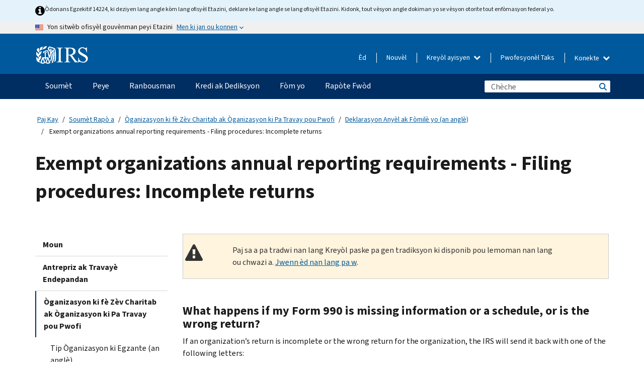

--- FILE ---
content_type: text/html; charset=UTF-8
request_url: https://www.irs.gov/ht/charities-non-profits/exempt-organizations-annual-reporting-requirements-filing-procedures-incomplete-returns
body_size: 17578
content:
<!DOCTYPE html>
<html  lang="ht" dir="ltr" prefix="content: http://purl.org/rss/1.0/modules/content/  dc: http://purl.org/dc/terms/  foaf: http://xmlns.com/foaf/0.1/  og: http://ogp.me/ns#  rdfs: http://www.w3.org/2000/01/rdf-schema#  schema: http://schema.org/  sioc: http://rdfs.org/sioc/ns#  sioct: http://rdfs.org/sioc/types#  skos: http://www.w3.org/2004/02/skos/core#  xsd: http://www.w3.org/2001/XMLSchema# ">
  <head>
    <meta charset="utf-8" />
<meta name="description" content="What happens if my Form 990 is incomplete?" />
<meta name="abstract" content="What happens if my Form 990 is incomplete?" />
<meta name="robots" content="noindex, nofollow" />
<meta name="original-source" content="https://www.irs.gov/charities-non-profits/exempt-organizations-annual-reporting-requirements-filing-procedures-incomplete-returns" />
<meta name="rights" content="United States Internal Revenue Services" />
<meta property="og:image:url" content="https://www.irs.gov/pub/image/logo_small.jpg" />
<meta property="og:image:type" content="image/jpeg" />
<meta property="og:image:alt" content="IRS logo" />
<meta name="twitter:card" content="summary" />
<meta name="twitter:title" content="Exempt organizations annual reporting requirements - Filing procedures: Incomplete returns | Internal Revenue Service" />
<meta name="twitter:description" content="What happens if my Form 990 is incomplete?" />
<meta name="twitter:image" content="https://www.irs.gov/pub/image/logo_small.jpg" />
<meta name="twitter:image:alt" content="IRS logo" />
<meta name="Generator" content="Drupal 10 (https://www.drupal.org)" />
<meta name="MobileOptimized" content="width" />
<meta name="HandheldFriendly" content="true" />
<meta name="viewport" content="width=device-width, initial-scale=1.0" />
<script type="application/ld+json">{
    "@context": "https://schema.org",
    "@graph": [
        {
            "name": "Exempt organizations annual reporting requirements - Filing procedures: Incomplete returns",
            "datePosted": "2016-09-20T00:00:00-0400"
        }
    ]
}</script>
<meta name="audience" content="NULL" />
<meta name="irsStandard-type" content="Other" />
<meta name="uniqueID" content="2884" />
<meta name="isHistorical" content="no" />
<meta name="historical-date" content="NULL" />
<meta name="changed" content="1755692179" />
<meta name="topic" content="NULL" />
<meta name="guidance" content="NULL" />
<meta name="channel" content="NULL" />
<meta name="organization" content="NULL" />
<meta name="otID" content="139226" />
<meta name="prod_SEID" content="dv0pb" />
<link rel="icon" href="/themes/custom/pup_base/favicon.ico" type="image/vnd.microsoft.icon" />
<link rel="alternate" hreflang="en" href="https://www.irs.gov/charities-non-profits/exempt-organizations-annual-reporting-requirements-filing-procedures-incomplete-returns" />
<link rel="canonical" href="https://www.irs.gov/charities-non-profits/exempt-organizations-annual-reporting-requirements-filing-procedures-incomplete-returns" />
<link rel="shortlink" href="https://www.irs.gov/node/2884" />
<script>window.a2a_config=window.a2a_config||{};a2a_config.callbacks=[];a2a_config.overlays=[];a2a_config.templates={};</script>

    <title>Exempt organizations annual reporting requirements - Filing procedures: Incomplete returns | Internal Revenue Service</title>
    <link rel="stylesheet" media="all" href="/pub/css/css_HbV3MbI47vSh5Y5TB15d5BW0ZHcF9M9-GkLoHYkpgCc.css?delta=0&amp;language=ht&amp;theme=pup_irs&amp;include=[base64]" />
<link rel="stylesheet" media="all" href="/pub/css/css_yZKZQeQr-6FrHttDTNN7zbNgJyap3lvwbJyU-3QfwV8.css?delta=1&amp;language=ht&amp;theme=pup_irs&amp;include=[base64]" />
<link rel="stylesheet" media="print" href="/pub/css/css_xEYcgzIIMA7tFIeVzSOrKRPyoYDIuxzHyZ88T5D_SPY.css?delta=2&amp;language=ht&amp;theme=pup_irs&amp;include=[base64]" />
<link rel="stylesheet" media="all" href="/pub/css/css_EbWGjClhsStXbsvwOq9iT6yGxHCg86ApUzr4bYwsoHk.css?delta=3&amp;language=ht&amp;theme=pup_irs&amp;include=[base64]" />

    <script type="application/json" data-drupal-selector="drupal-settings-json">{"path":{"baseUrl":"\/","pathPrefix":"ht\/","currentPath":"node\/2884","currentPathIsAdmin":false,"isFront":false,"currentLanguage":"ht"},"pluralDelimiter":"\u0003","suppressDeprecationErrors":true,"gtag":{"tagId":"","consentMode":false,"otherIds":[],"events":[],"additionalConfigInfo":[]},"ajaxPageState":{"libraries":"[base64]","theme":"pup_irs","theme_token":null},"ajaxTrustedUrl":{"\/ht\/site-index-search":true},"gtm":{"tagId":null,"settings":{"data_layer":"dataLayer","include_environment":false},"tagIds":["GTM-KV978ZL"]},"dataLayer":{"defaultLang":"en","languages":{"en":{"id":"en","name":"English","direction":"ltr","weight":-10},"es":{"id":"es","name":"Spanish","direction":"ltr","weight":-9},"zh-hans":{"id":"zh-hans","name":"Chinese, Simplified","direction":"ltr","weight":-8},"zh-hant":{"id":"zh-hant","name":"Chinese, Traditional","direction":"ltr","weight":-7},"ko":{"id":"ko","name":"Korean","direction":"ltr","weight":-6},"ru":{"id":"ru","name":"Russian","direction":"ltr","weight":-5},"vi":{"id":"vi","name":"Vietnamese","direction":"ltr","weight":-4},"ht":{"id":"ht","name":"Haitian Creole","direction":"ltr","weight":-3}}},"data":{"extlink":{"extTarget":false,"extTargetAppendNewWindowLabel":"(opens in a new window)","extTargetNoOverride":false,"extNofollow":false,"extTitleNoOverride":false,"extNoreferrer":false,"extFollowNoOverride":false,"extClass":"ext","extLabel":"(link is external)","extImgClass":true,"extSubdomains":true,"extExclude":"","extInclude":"","extCssExclude":".paragraph--type--social-media-footer, .btn-primary, .btn-secondary","extCssInclude":"","extCssExplicit":"","extAlert":false,"extAlertText":"This link will take you to an external web site. We are not responsible for their content.","extHideIcons":false,"mailtoClass":"mailto","telClass":"","mailtoLabel":"(link sends email)","telLabel":"(link is a phone number)","extUseFontAwesome":true,"extIconPlacement":"append","extPreventOrphan":false,"extFaLinkClasses":"fa fa-external-link fa-external-link-alt","extFaMailtoClasses":"fa fa-envelope-o","extAdditionalLinkClasses":"","extAdditionalMailtoClasses":"","extAdditionalTelClasses":"","extFaTelClasses":"fa fa-phone","whitelistedDomains":[],"extExcludeNoreferrer":""}},"bootstrap":{"forms_has_error_value_toggle":1,"modal_animation":1,"modal_backdrop":"true","modal_focus_input":1,"modal_keyboard":1,"modal_select_text":1,"modal_show":1,"modal_size":"","popover_enabled":1,"popover_animation":1,"popover_auto_close":1,"popover_container":"body","popover_content":"","popover_delay":"0","popover_html":0,"popover_placement":"right","popover_selector":"","popover_title":"","popover_trigger":"click","tooltip_enabled":1,"tooltip_animation":1,"tooltip_container":"body","tooltip_delay":"0","tooltip_html":0,"tooltip_placement":"auto left","tooltip_selector":"","tooltip_trigger":"hover"},"accordion_menus":{"accordion_closed":{"main_mobile":"main_mobile"}},"chosen":{"selector":"select:not(:hidden,[id*=\u0027edit-state\u0027],[id^=\u0022views-form-user-admin-people-page\u0022] #edit-action)","minimum_single":25,"minimum_multiple":20,"minimum_width":200,"use_relative_width":false,"options":{"disable_search":false,"disable_search_threshold":0,"allow_single_deselect":false,"add_helper_buttons":false,"search_contains":true,"placeholder_text_multiple":"Choose some option","placeholder_text_single":"Choose an option","no_results_text":"No results match","max_shown_results":null,"inherit_select_classes":true}},"search_api_autocomplete":{"pup_site_index_search":{"delay":600,"auto_submit":true,"min_length":3}},"ajax":[],"user":{"uid":0,"permissionsHash":"a8bc380c6e4e686aded8ae0b2ef5e6ad03a865beea587aa9d6f35a3ea33ac02a"}}</script>
<script src="/pub/js/js_SvGSEFYsOpQP3gNDbKkK7uDwPRO6RaaM0kKXI3eIPv4.js?scope=header&amp;delta=0&amp;language=ht&amp;theme=pup_irs&amp;include=[base64]"></script>
<script src="/modules/contrib/google_tag/js/gtag.js?t8wt2x"></script>
<script src="/modules/contrib/google_tag/js/gtm.js?t8wt2x"></script>

  </head>
  <body class="path-node page-node-type-pup-article has-glyphicons lang-ht">
    <a href="#main-content" class="visually-hidden focusable skip-link">
      Skip to main content
    </a>
    <noscript><iframe src="https://www.googletagmanager.com/ns.html?id=GTM-KV978ZL"
                  height="0" width="0" style="display:none;visibility:hidden"></iframe></noscript>

    <div id='mobile-clickable-overlay' class='mobile-menu-overlay'></div>
      <div class="dialog-off-canvas-main-canvas" data-off-canvas-main-canvas>
    


<header id="navbar" role="banner">

  
  
          
    
    
          <div class="pup-header_official">
        <div class="container header-official-message">
          <div class="inline-official">
              <div class="region region-header-official">
    

 

<section id="block-pup-irs-eo14224englishlanguagealert" data-block-plugin-id="block_content:09a643af-7ed5-47ba-bacc-af9fb6e1da0f" class="block block-block-content block-block-content09a643af-7ed5-47ba-bacc-af9fb6e1da0f clearfix">
  
    

      
            <div class="field field--name-body field--type-text-with-summary field--label-hidden field--item"><!-- BEGIN: Full-width Blue Alert Banner without Left Accent -->
<div class="blue-alert-wrap">
  <div class="blue-alert-bg" aria-hidden="true"></div>

  <div class="blue-alert">
    <i class="fa fa-info-circle" aria-hidden="true" style="font-size: 22px; color: black;"></i>
    <div class="blue-alert__text">
Òdonans Egzekitif 14224, ki deziyen lang angle kòm lang ofisyèl Etazini, deklare ke lang angle se lang ofisyèl Etazini. Kidonk, tout vèsyon angle dokiman yo se vèsyon otorite tout enfòmasyon federal yo.
    </div>
  </div>
</div>

<style>
/* Wrapper */
.blue-alert-wrap {
  position: relative;
  isolation: isolate;
}

/* Full-width light blue background (no accent stripe) */
.blue-alert-bg {
  position: absolute;
  top: 0;
  left: 50%;
  transform: translateX(-50%);
  width: 100vw;
  height: 100%;
  background-color: #e4f3fb; /* uniform light blue */
  pointer-events: none;
  z-index: -1;
}

/* Content container */
.blue-alert {
  max-width: 1440px;
  margin: 0 auto;
  padding: 10px 20px;
  display: flex;
  align-items: flex-start;
  gap: 12px;
  flex-wrap: wrap;
  text-align: left;

  font-family: "Source Sans Pro", Arial, sans-serif;
  font-size: 12px;
  line-height: 16px;
  color: #1b1b1b;
  background: transparent;
}

/* Text */
.blue-alert__text {
  flex: 1;
  white-space: normal;
  word-break: break-word;
}

@media (max-width: 640px) {
  .blue-alert {
    max-width: 390px;
    font-size: 12px;
    line-height: 16px;
    padding-top: 8px;
    padding-bottom: 8px;
    padding-left: 14px;   /* will not be overridden */
    padding-right: 20px;  /* will not be overridden */
  }
    .blue-alert__text {
    flex: 1;
    white-space: normal;
    word-break: break-word;
    }
}

/* override LEFT padding on desktop only */
@media (min-width: 641px) {
  .blue-alert {
    padding-left: 0 !important;
  }
}

</style>
<!-- END -->
</div>
      
  </section>

<section class="usa-banner" aria-label="Sit entènèt ofisyèl gouvènman Etazini an">
  <header class="usa-banner__header">
    <div class="us-flag">
      <img class="usa-banner__flag" src="/themes/custom/pup_base/images/us_flag_small.png" alt="" aria-hidden="true">
    </div>
    <div class="official-text" aria-hidden="true">
      <p class="usa-banner__header-text">Yon sitwèb ofisyèl gouvènman peyi Etazini</p>
      <p class="usa-banner__header-action">Men ki jan ou konnen</p>
    </div>
    <button class="usa-banner__button" aria-expanded="false" aria-controls="gov-info"><span>Men ki jan ou konnen</span></button>
  </header>
  <div id="gov-info" class="usa-banner__content" hidden>
    <div class="row">
      <div class="usa-banner__guidance col-12 col-sm-6">
        <img class="usa-banner__icon" src="/themes/custom/pup_base/images/icon-dot-gov.svg" alt="" aria-hidden="true">
        <div class="usa-media-block__body">
          <p><strong>
          Sit entènèt ofisyèl yo itilize .gov
          </strong></p><p>
          Yon sit entènèt <strong>.gov</strong> fè pati yon òganizasyon ofisyèl gouvènman Ozetazini.
          </p>
        </div>
      </div>
      <div class="usa-banner__guidance col-12 col-sm-6">
        <img class="usa-banner__icon" src="/themes/custom/pup_base/images/icon-https.svg" alt="" aria-hidden="true">
        <div class="usa-banner__body">
          <p><strong>Sit wèb .gov ki an sekirite yo itilize HTTPS</strong></p>
            <p>
            Yon <strong>kadna</strong>
            (<img class="usa-banner__sm-icon" src="/themes/custom/pup_base/images/lock.svg" title="Kadna" alt="Ikòn yon kadna fèmen">)
            oswa <strong>https://</strong> vle di ou konekte ak sitwèb .gov san danje. Pataje enfòmasyon sansib sèlman sou sit entènèt ofisyèl ki an sekirite.
            </p>
        </div>
      </div>
    </div>
  </div>
</section>
  </div>

          </div>
        </div>
      </div>
    
    <div class="pup-header-main">
      <div class="container">
        <div class="row pup-header-main__content">
          
                                        
                                        <div class="col-xs-2 col-md-1 no-gutter pup-header-content-lt">
                    <div class="region region-header-left">
                <a class="logo navbar-btn pull-left" href="/ht" title="Akèy" rel="home">
            <img src="/themes/custom/pup_base/IRS-Logo.svg" alt="Akèy" />
            <img class="print-logo" src="/themes/custom/pup_irs/images/logo-print.svg" alt="Akèy" aria-hidden="true" />
        </a>
            
  </div>

                </div>
              
              
              <div class="col-md-11 hidden-xs hidden-sm pup-header-content-rt">
                  <div class="region region-header-right">
    
<div class="language-switcher-language-url block block-language block-language-blocklanguage-interface clearfix" id="block-languageswitcher" data-block-plugin-id="language_block:language_interface">
  
    
  
        <div class="dropdown pup-switch-hidden">
    <button class="btn btn-default dropdown-toggle languageSwitcher" type="button" id="languageSwitcher" data-toggle="dropdown" aria-expanded="false">
      Kreyòl ayisyen
      <i class="fa fa-chevron-down"></i>
    </button>
    <ul class="dropdown-menu" data-block="languageswitcher"><li hreflang="en" data-drupal-link-system-path="node/2884" class="en"><a href="/charities-non-profits/exempt-organizations-annual-reporting-requirements-filing-procedures-incomplete-returns" class="language-link" lang="en" hreflang="en" data-drupal-link-system-path="node/2884">English</a></li><li hreflang="es" data-drupal-link-system-path="node/2884" class="es"><a href="/es/charities-non-profits/exempt-organizations-annual-reporting-requirements-filing-procedures-incomplete-returns" class="language-link" lang="es" hreflang="es" data-drupal-link-system-path="node/2884">Español</a></li><li hreflang="zh-hans" data-drupal-link-system-path="node/2884" class="zh-hans"><a href="/zh-hans/charities-non-profits/exempt-organizations-annual-reporting-requirements-filing-procedures-incomplete-returns" class="language-link" lang="zh-hans" hreflang="zh-hans" data-drupal-link-system-path="node/2884">中文 (简体)</a></li><li hreflang="zh-hant" data-drupal-link-system-path="node/2884" class="zh-hant"><a href="/zh-hant/charities-non-profits/exempt-organizations-annual-reporting-requirements-filing-procedures-incomplete-returns" class="language-link" lang="zh-hant" hreflang="zh-hant" data-drupal-link-system-path="node/2884">中文 (繁體)</a></li><li hreflang="ko" data-drupal-link-system-path="node/2884" class="ko"><a href="/ko/charities-non-profits/exempt-organizations-annual-reporting-requirements-filing-procedures-incomplete-returns" class="language-link" lang="ko" hreflang="ko" data-drupal-link-system-path="node/2884">한국어</a></li><li hreflang="ru" data-drupal-link-system-path="node/2884" class="ru"><a href="/ru/charities-non-profits/exempt-organizations-annual-reporting-requirements-filing-procedures-incomplete-returns" class="language-link" lang="ru" hreflang="ru" data-drupal-link-system-path="node/2884">Русский</a></li><li hreflang="vi" data-drupal-link-system-path="node/2884" class="vi"><a href="/vi/charities-non-profits/exempt-organizations-annual-reporting-requirements-filing-procedures-incomplete-returns" class="language-link" lang="vi" hreflang="vi" data-drupal-link-system-path="node/2884">Tiếng Việt</a></li></ul>
    </div>

    </div>

<nav role="navigation" aria-labelledby="block-pup-irs-informationmenu-2-menu" id="block-pup-irs-informationmenu-2" data-block-plugin-id="system_menu_block:pup-info-menu" class="pup-nav-ht">
            
  <h2 class="visually-hidden" id="block-pup-irs-informationmenu-2-menu">Information Menu</h2>
  

                  <ul data-block="pup_irs_informationmenu_2" class="menu menu--pup-info-menu nav">
                      <li class="first">
                                                          <a href="/ht/help/let-us-help-you" title="Èd" data-drupal-link-system-path="node/16916">Èd</a>
                        </li>
                      <li>
                                                          <a href="/ht/newsroom" title="Nouvèl" data-drupal-link-system-path="node/19646">Nouvèl</a>
                        </li>
                      <li>
                                                          <a href="/ht/tax-professionals" data-drupal-link-system-path="node/11">Pwofesyonèl Taks</a>
                        </li>
                      <li class="expanded dropdown last">
                                                                                            <span class="navbar-text dropdown-toggle" data-toggle="dropdown">Konekte <span class="caret"></span></span>
                                <ul data-block="pup_irs_informationmenu_2" class="dropdown-menu">
                      <li class="first">
                                                          <a href="https://sa.www4.irs.gov/ola//ht" class="btn btn-primary">Moun</a>
                        </li>
                      <li>
                                                          <a href="https://sa.www4.irs.gov/bola//ht" class="btn btn-primary">Biznis</a>
                        </li>
                      <li>
                                                          <a href="https://sa.www4.irs.gov/taxpro//ht" class="btn btn-primary">Pwofesyonèl fiskal</a>
                        </li>
                      <li>
                  
            <div class="field field--name-body field--type-text-with-summary field--label-hidden field--item"><h2>Jwenn aksè a enfòmasyon taks ou yo ak yon kont IRS</h2>

<ul class="signin-content-checkmarks">
	<li>Ranbousman</li>
	<li>Peman</li>
	<li>Dosye taks</li>
</ul>
</div>
      
              </li>
                      <li class="last">
                                                          <a href="/ht/your-account" class="btn btn-primary" data-drupal-link-system-path="node/126776">Kreye yon kont</a>
                        </li>
        </ul>
      
                        </li>
        </ul>
      

  </nav>

  </div>

              </div>
              
                            <div class="col-xs-10 hidden-md hidden-lg no-gutter">
                <ul class="pup-header-mobile-menu pull-right">
                  <li>
                    <button type="button" id="pup-mobile-navbar-searchBtn" class="btn btn-link pup-header-mobile-menu__searchBtn" data-target="#navbar-collapse" aria-expanded="false" aria-controls="navbar-collapse">
                      Chèche
                    </button>
                  </li>
                                      <li id="pup-mobile-navbar-infoBtn" class="pup-header-mobile-menu__infoBtn" data-close-text="Fèmen">
                        <div class="region region-help-menu-mobile">
                <ul data-block="helpmenumobile" class="menu menu--help-menu-mobile nav">
                      <li class="expanded dropdown first last">
                                                                                            <span class="navbar-text dropdown-toggle" data-toggle="dropdown">Konekte <span class="caret"></span></span>
                                <ul data-block="helpmenumobile" class="dropdown-menu">
                      <li class="first">
                                                          <a href="https://sa.www4.irs.gov/ola//ht" class="btn btn-primary">Moun</a>
                        </li>
                      <li>
                                                          <a href="https://sa.www4.irs.gov/bola//ht" class="btn btn-primary">Biznis</a>
                        </li>
                      <li>
                                                          <a href="https://sa.www4.irs.gov/taxpro//ht" class="btn btn-primary">Pwofesyonèl fiskal</a>
                        </li>
                      <li>
                  
            <div class="field field--name-body field--type-text-with-summary field--label-hidden field--item"><h2>Jwenn aksè a enfòmasyon taks ou yo ak yon kont IRS</h2>

<ul class="signin-content-checkmarks">
	<li>Ranbousman</li>
	<li>Peman</li>
	<li>Dosye taks</li>
</ul>
</div>
      
              </li>
                      <li class="last">
                                                          <a href="/ht/your-account" class="btn btn-primary" data-drupal-link-system-path="node/126776">Kreye yon kont</a>
                        </li>
        </ul>
      
                        </li>
        </ul>
      


  </div>

                    </li>
                                    <li>
                    <button type="button" id="pup-mobile-navbar-menuBtn" class="btn btn-link pup-header-mobile-menu__menuBtn mobile-menu-icon" data-target="#pup-header-nav-collapse">
                      Meni
                    </button>
                  </li>
                </ul>
              </div>
          

        </div>       </div>
              <div id="navbar-collapse" class="collapse hidden-md hidden-lg">
            <div class="region region-search-form-collapsible">
      <div class="pup-site-header-search-block pup-search-box-hidden">
            <div class="pup-site-header-search-block__searchfield">
        
<form data-block="exposedformpup_site_index_searchsite_search_srt_relevance_4" action="/ht/site-index-search" method="get" id="views-exposed-form-pup-site-index-search-site-search-srt-relevance" accept-charset="UTF-8" novalidate>
  <div  class="form--inline form-inline clearfix">
  








<div class="form-item form-group js-form-item form-type-search-api-autocomplete js-form-type-search-api-autocomplete form-item-search js-form-item-search form-autocomplete">


    
    
            <label for="search-main-mobile" class="control-label">Search</label>
    
    <div class="input-group"><input placeholder="Chèche" aria-label="Chèche" data-drupal-selector="edit-search" data-search-api-autocomplete-search="pup_site_index_search" class="form-autocomplete form-text form-control" data-autocomplete-path="/ht/search_api_autocomplete/pup_site_index_search?display=site_search_srt_relevance&amp;&amp;filter=search" type="text" id="search-main-mobile" name="search" value="" size="30" maxlength="128"/><span class="input-group-addon"><span class="icon glyphicon glyphicon-refresh ajax-progress ajax-progress-throbber" aria-hidden="true"></span></span></div>

    

</div>









<div class="form-item form-group js-form-item form-type-select js-form-type-select form-item-field-pup-historical-1 js-form-item-field-pup-historical-1">


    
    
            <label for="edit-field-pup-historical-1" class="control-label">Include Historical Content</label>
    
    <div class="select-style select-wrapper">
  <select data-drupal-selector="edit-field-pup-historical-1" class="form-select form-control" id="edit-field-pup-historical-1" name="field_pup_historical_1"><option value="All">- Nenpòt -</option><option value="1" selected="selected">No</option></select>
</div>

    

</div>









<div class="form-item form-group js-form-item form-type-select js-form-type-select form-item-field-pup-historical js-form-item-field-pup-historical">


    
    
            <label for="edit-field-pup-historical" class="control-label">Include Historical Content</label>
    
    <div class="select-style select-wrapper">
  <select data-drupal-selector="edit-field-pup-historical" class="form-select form-control" id="edit-field-pup-historical" name="field_pup_historical"><option value="All">- Nenpòt -</option><option value="1" selected="selected">No</option></select>
</div>

    

</div>
<div data-drupal-selector="edit-actions" class="form-actions form-group js-form-wrapper form-wrapper" id="edit-actions"><button title="Chèche" data-drupal-selector="edit-submit-pup-site-index-search" class="button js-form-submit form-submit btn-primary btn icon-before" type="submit" id="edit-submit-pup-site-index-search" value="Chèche"><span class="icon glyphicon glyphicon-search" aria-hidden="true"></span>
Chèche</button></div>

</div>

</form>
      </div>
      </div>

  </div>

        </div>
          </div> 
          <div class="header-nav hidden-xs hidden-sm">
          <div class="container-fluid">
              <div class="region region-site-navigation">
    <nav role="navigation" aria-labelledby="block-mainnavigationmobile-2-menu" id="block-mainnavigationmobile-2" data-block-plugin-id="system_menu_block:main_mobile">
            
  <h2 class="visually-hidden" id="block-mainnavigationmobile-2-menu">Navigasyon prensipal</h2>
  

        


              <a id="stickyNavLogo" class="logo navbar-btn pull-left" href="/ht" title="Home" rel="home">
        <img src="/themes/custom/pup_base/IRS-Logo.svg" alt="Home">
      </a>
      <ul data-block="mainnavigationmobile_2" class="menu nav" id="accessible-megamenu-navigation">
                                                                      <li class="expanded megamenu-top-nav-item dropdown">	
          <a href="/ht/filing" aria-controls="accessible-megamenu-soumet-submenu" aria-expanded="false" aria-label="Soumèt menu has additional options. Use the spacebar to open the Soumèt sub menu or enter to navigate to the Soumèt page." role="application" id="accessible-megamenu-nav-item-0">Soumèt</a>
                                  <ul data-block="mainnavigationmobile_2" class="menu dropdown-menu" id="accessible-megamenu-soumet-submenu" aria-expanded="false" aria-hidden="true" aria-labelledby="accessible-megamenu-nav-item-0" role="region">
       <div class="mega-menu-container">
                                                                                            <li><a href="/ht/filing" class="mobile-only-text" id="accessible-megamenu-soumet-submenu-0" data-drupal-link-system-path="node/19656">Apèsi</a>
                          </li>
                                                                                      <div class="mega-menu-column">
                                                                  <li><span class="mega-menu-column-header" id="accessible-megamenu-soumet-submenu-1">Enfòmasyon Pou …</span>
                          </li>
                                                                                          <li><a href="/ht/individual-tax-filing" id="accessible-megamenu-soumet-submenu-2" data-drupal-link-system-path="node/142191">Moun</a>
                          </li>
                                                                                          <li><a href="/ht/businesses" id="accessible-megamenu-soumet-submenu-3" data-drupal-link-system-path="node/18976">Antrepriz ak Travayè Endepandan</a>
                          </li>
                                                                                          <li><a href="/ht/charities-and-nonprofits" id="accessible-megamenu-soumet-submenu-4" data-drupal-link-system-path="node/58461">Òganizasyon Charite ak sa ki pa Travay pou Pwofi</a>
                          </li>
                                                                                          <li><a href="/ht/individuals/international-taxpayers" id="accessible-megamenu-soumet-submenu-5" data-drupal-link-system-path="node/19696">Kontribyab entènasyonal</a>
                          </li>
                                                                                          <li><a href="/ht/retirement-plans" id="accessible-megamenu-soumet-submenu-6" data-drupal-link-system-path="node/19741">Retrèt</a>
                          </li>
                                                                                          <li><a href="/ht/government-entities" id="accessible-megamenu-soumet-submenu-7" data-drupal-link-system-path="node/19586">Bon gouvènman ak bon ki egzante pou enpo</a>
                          </li>
                                                                                          <li><a href="/ht/government-entities/indian-tribal-governments" id="accessible-megamenu-soumet-submenu-8" data-drupal-link-system-path="node/19601">Gouvènman Tribal Endyen yo</a>
                          </li>
                                                                </div>
                                                  <div class="mega-menu-column">
                                                                  <li><span class="mega-menu-column-header" id="accessible-megamenu-soumet-submenu-9">Soumisyon pou Moun</span>
                          </li>
                                                                                          <li><a href="/ht/filing/individuals/how-to-file" id="accessible-megamenu-soumet-submenu-10" data-drupal-link-system-path="node/22856">Kijan pou Soumèt Rapò a</a>
                          </li>
                                                                                          <li><a href="/ht/filing/individuals/when-to-file" id="accessible-megamenu-soumet-submenu-11" data-drupal-link-system-path="node/22726">Kilè pou Soumèt Rapò a</a>
                          </li>
                                                                                          <li><a href="/ht/filing/where-to-file-tax-returns-addresses-listed-by-return-type" id="accessible-megamenu-soumet-submenu-12" data-drupal-link-system-path="node/2442">Ki Kote pou Soumèt Rapò a</a>
                          </li>
                                                                                          <li><a href="/ht/filing/individuals/update-my-information" id="accessible-megamenu-soumet-submenu-13" data-drupal-link-system-path="node/22861">Mete Enfòmasyon w yo Ajou</a>
                          </li>
                                                                </div>
                                                  <div class="mega-menu-column">
                                                                  <li><span class="mega-menu-column-header" id="accessible-megamenu-soumet-submenu-14">Popilè</span>
                          </li>
                                                                                          <li><a href="/ht/individuals/get-transcript" id="accessible-megamenu-soumet-submenu-15" data-drupal-link-system-path="node/136676">Dosye Taks (Transkripsyon)</a>
                          </li>
                                                                                          <li><a href="/ht/businesses/small-businesses-self-employed/get-an-employer-identification-number" id="accessible-megamenu-soumet-submenu-16" data-drupal-link-system-path="node/17153">Fè Demand yon Nimewo Idantifikasyon Anplwayè (EIN)</a>
                          </li>
                                                                                          <li><a href="/ht/filing/file-an-amended-return" id="accessible-megamenu-soumet-submenu-17" data-drupal-link-system-path="node/128551">Amande Deklarasyon an</a>
                          </li>
                                                                                          <li><a href="/ht/identity-theft-fraud-scams/get-an-identity-protection-pin" id="accessible-megamenu-soumet-submenu-18" data-drupal-link-system-path="node/16696">PIN pwoteksyon idantite (IP PIN)</a>
                          </li>
                      </div>
    
                </div>
        </ul>
      
            </li>
                                                                    <li class="expanded megamenu-top-nav-item dropdown">	
          <a href="/ht/payments" aria-controls="accessible-megamenu-peye-submenu" aria-expanded="false" aria-label="Peye menu has additional options. Use the spacebar to open the Peye sub menu or enter to navigate to the Peye page." role="application" id="accessible-megamenu-nav-item-1">Peye</a>
                                  <ul data-block="mainnavigationmobile_2" class="menu dropdown-menu" id="accessible-megamenu-peye-submenu" aria-expanded="false" aria-hidden="true" aria-labelledby="accessible-megamenu-nav-item-1" role="region">
       <div class="mega-menu-container">
                                                                                            <li><a href="/ht/payments" class="mobile-only-text" id="accessible-megamenu-peye-submenu-0" data-drupal-link-system-path="node/19551">Apèsi</a>
                          </li>
                                                                                      <div class="mega-menu-column">
                                                                  <li><span class="mega-menu-column-header" id="accessible-megamenu-peye-submenu-1">PEYE OPLITA</span>
                          </li>
                                                                                          <li><a href="/ht/payments/direct-pay-with-bank-account" id="accessible-megamenu-peye-submenu-2" data-drupal-link-system-path="node/10224">Kont Bankè (Pèman Dirèk)</a>
                          </li>
                                                                                          <li><a href="/ht/payments/online-payment-agreement-application" id="accessible-megamenu-peye-submenu-3" data-drupal-link-system-path="node/16716">Plan Pèman (Kontra Vèsman)</a>
                          </li>
                                                                                          <li><a href="/ht/payments/eftps-the-electronic-federal-tax-payment-system" id="accessible-megamenu-peye-submenu-4" data-drupal-link-system-path="node/15488">Sistèm Pèman Taks Federal Elektwonik (EFTPS)</a>
                          </li>
                                                                </div>
                                                  <div class="mega-menu-column">
                                                                  <li><span class="mega-menu-column-header" id="accessible-megamenu-peye-submenu-5">Popilè</span>
                          </li>
                                                                                          <li><a href="/ht/your-account" id="accessible-megamenu-peye-submenu-6" data-drupal-link-system-path="node/126776">Kont Anliy Ou</a>
                          </li>
                                                                                          <li><a href="/ht/individuals/tax-withholding-estimator" id="accessible-megamenu-peye-submenu-7" data-drupal-link-system-path="node/107181">Estimatè Prelèvman Taks</a>
                          </li>
                                                                                          <li><a href="/ht/businesses/small-businesses-self-employed/estimated-taxes" id="accessible-megamenu-peye-submenu-8" data-drupal-link-system-path="node/17135">Taks Estime</a>
                          </li>
                                                                                          <li><a href="/ht/payments/penalties" id="accessible-megamenu-peye-submenu-9" data-drupal-link-system-path="node/91826">Sanksyon</a>
                          </li>
                      </div>
    
                </div>
        </ul>
      
            </li>
                                                                    <li class="expanded megamenu-top-nav-item dropdown">	
          <a href="/ht/refunds" aria-controls="accessible-megamenu-ranbousman-submenu" aria-expanded="false" aria-label="Ranbousman menu has additional options. Use the spacebar to open the Ranbousman sub menu or enter to navigate to the Ranbousman page." role="application" id="accessible-megamenu-nav-item-2">Ranbousman</a>
                                  <ul data-block="mainnavigationmobile_2" class="menu dropdown-menu" id="accessible-megamenu-ranbousman-submenu" aria-expanded="false" aria-hidden="true" aria-labelledby="accessible-megamenu-nav-item-2" role="region">
       <div class="mega-menu-container">
                                                                                            <li><a href="/ht/refunds" class="mobile-only-text" id="accessible-megamenu-ranbousman-submenu-0" data-drupal-link-system-path="node/130131">Apèsi</a>
                          </li>
                                                                          <div class="mega-menu-column no-header-extra-padding">
                                                                  <li><a href="/ht/wheres-my-refund" class="mega-menu-column-header" id="accessible-megamenu-ranbousman-submenu-1" data-drupal-link-system-path="node/19556">Kote Ranbousman Mwen an?</a>
                          </li>
                                                                                          <li><a href="/ht/refunds/get-your-refund-faster-tell-irs-to-direct-deposit-your-refund-to-one-two-or-three-accounts" id="accessible-megamenu-ranbousman-submenu-2" data-drupal-link-system-path="node/10971">Depo dirèk</a>
                          </li>
                                                                                          <li><a href="/ht/filing/wheres-my-amended-return" id="accessible-megamenu-ranbousman-submenu-3" data-drupal-link-system-path="node/17175">Kote Deklarasyon Modifye Mwen An?</a>
                          </li>
                      </div>
    
                </div>
        </ul>
      
            </li>
                                                                    <li class="expanded megamenu-top-nav-item dropdown">	
          <a href="/ht/credits-and-deductions" aria-controls="accessible-megamenu-kredi-ak-dediksyon-submenu" aria-expanded="false" aria-label="Kredi ak Dediksyon menu has additional options. Use the spacebar to open the Kredi ak Dediksyon sub menu or enter to navigate to the Kredi ak Dediksyon page." role="application" id="accessible-megamenu-nav-item-3">Kredi ak Dediksyon</a>
                                  <ul data-block="mainnavigationmobile_2" class="menu dropdown-menu" id="accessible-megamenu-kredi-ak-dediksyon-submenu" aria-expanded="false" aria-hidden="true" aria-labelledby="accessible-megamenu-nav-item-3" role="region">
       <div class="mega-menu-container">
                                                                                            <li><a href="/ht/credits-and-deductions" class="mobile-only-text" id="accessible-megamenu-kredi-ak-dediksyon-submenu-0" data-drupal-link-system-path="node/80206">Apèsi</a>
                          </li>
                                                                                      <div class="mega-menu-column">
                                                                  <li><span class="mega-menu-column-header" id="accessible-megamenu-kredi-ak-dediksyon-submenu-1">Enfòmasyon Pou …</span>
                          </li>
                                                                                          <li><a href="/ht/credits-and-deductions-for-individuals" title="Pou oumenm ak fanmi w" id="accessible-megamenu-kredi-ak-dediksyon-submenu-2" data-drupal-link-system-path="node/5">Moun</a>
                          </li>
              <li class="mega-menu-helper-text">
          <span class="desktop-only-text">
            Pou oumenm ak fanmi w
          </span>
        </li>
                                                                                          <li><a href="/ht/credits-deductions/businesses" title="Mileyaj Estanda ak lòt enfòmasyon" id="accessible-megamenu-kredi-ak-dediksyon-submenu-3" data-drupal-link-system-path="node/19941">Antrepriz ak Travayè Endepandan</a>
                          </li>
              <li class="mega-menu-helper-text">
          <span class="desktop-only-text">
            Mileyaj Estanda ak lòt enfòmasyon
          </span>
        </li>
                                                                </div>
                                                  <div class="mega-menu-column">
                                                                  <li><span class="mega-menu-column-header" id="accessible-megamenu-kredi-ak-dediksyon-submenu-4">Popilè</span>
                          </li>
                                                                                          <li><a href="/ht/credits-deductions/individuals/earned-income-tax-credit-eitc" id="accessible-megamenu-kredi-ak-dediksyon-submenu-5" data-drupal-link-system-path="node/18966">Kredi Revni ki Gànye (EITC)</a>
                          </li>
                                                                                          <li><a href="/ht/credits-deductions/individuals/child-tax-credit" id="accessible-megamenu-kredi-ak-dediksyon-submenu-6" data-drupal-link-system-path="node/771">Kredi Enpo pou Timoun</a>
                          </li>
                                                                                          <li><a href="/ht/credits-deductions/clean-vehicle-and-energy-credits" id="accessible-megamenu-kredi-ak-dediksyon-submenu-7" data-drupal-link-system-path="node/126641">Machin Pwòp ak Kredi Enèji</a>
                          </li>
                                                                                          <li><a href="/ht/help/ita/how-much-is-my-standard-deduction" id="accessible-megamenu-kredi-ak-dediksyon-submenu-8" data-drupal-link-system-path="node/5229">Dediksyon Estanda</a>
                          </li>
                                                                                          <li><a href="/ht/retirement-plans" id="accessible-megamenu-kredi-ak-dediksyon-submenu-9" data-drupal-link-system-path="node/19741">Plan Retrèt</a>
                          </li>
                      </div>
    
                </div>
        </ul>
      
            </li>
                                                                    <li class="expanded megamenu-top-nav-item dropdown">	
          <a href="/ht/forms-instructions" aria-controls="accessible-megamenu-fom-yo-submenu" aria-expanded="false" aria-label="Fòm yo menu has additional options. Use the spacebar to open the Fòm yo sub menu or enter to navigate to the Fòm yo page." role="application" id="accessible-megamenu-nav-item-4">Fòm yo</a>
                                  <ul data-block="mainnavigationmobile_2" class="menu dropdown-menu" id="accessible-megamenu-fom-yo-submenu" aria-expanded="false" aria-hidden="true" aria-labelledby="accessible-megamenu-nav-item-4" role="region">
       <div class="mega-menu-container">
                                                                                            <li><a href="/ht/forms-instructions" class="mobile-only-text" id="accessible-megamenu-fom-yo-submenu-0" data-drupal-link-system-path="node/6">Apèsi</a>
                          </li>
                                                                                      <div class="mega-menu-column">
                                                                  <li><span class="mega-menu-column-header" id="accessible-megamenu-fom-yo-submenu-1">Fòmilè ak Enstriksyon</span>
                          </li>
                                                                                          <li><a href="/ht/forms-pubs/about-form-1040" title="Deklarasyon Enpo sou Revni Endividyèl" id="accessible-megamenu-fom-yo-submenu-2" data-drupal-link-system-path="node/16022">Fòmilè 1040</a>
                          </li>
              <li class="mega-menu-helper-text">
          <span class="desktop-only-text">
            Deklarasyon Enpo sou Revni Endividyèl
          </span>
        </li>
                                                                                          <li><a href="/ht/node/100166" title="Machaswiv pou Fòm 1040" id="accessible-megamenu-fom-yo-submenu-3" data-drupal-link-system-path="node/100166">Machaswiv Fòm 1040</a>
                          </li>
              <li class="mega-menu-helper-text">
          <span class="desktop-only-text">
            Machaswiv pou Fòm 1040
          </span>
        </li>
                                                                                          <li><a href="/ht/forms-pubs/about-form-w-9" title="Demann pou Nimewo Idantifikasyon Kontribyab (TIN) ak Sètifikasyon" id="accessible-megamenu-fom-yo-submenu-4" data-drupal-link-system-path="node/15825">Fòm W-9</a>
                          </li>
              <li class="mega-menu-helper-text">
          <span class="desktop-only-text">
            Demann pou Nimewo Idantifikasyon Kontribyab (TIN) ak Sètifikasyon
          </span>
        </li>
                                                                                          <li><a href="/ht/forms-pubs/about-form-4506-t" title="Demann pou Relve Deklarasyon Taks" id="accessible-megamenu-fom-yo-submenu-5" data-drupal-link-system-path="node/10554">Fòm 4506-T</a>
                          </li>
              <li class="mega-menu-helper-text">
          <span class="desktop-only-text">
            Demann pou Relve Deklarasyon Taks
          </span>
        </li>
                                                                </div>
                                      <div class="mega-menu-column extra-padding">
                                                                  <li><a href="/ht/forms-pubs/about-form-w-4" class="mega-menu-column-header" title="Sètifika Prelèvman Anplwaye" id="accessible-megamenu-fom-yo-submenu-6" data-drupal-link-system-path="node/15498">Fòm W-4</a>
                          </li>
              <li class="mega-menu-helper-text">
          <span class="desktop-only-text">
            Sètifika Prelèvman Anplwaye
          </span>
        </li>
                                                                                          <li><a href="/ht/forms-pubs/about-form-941" title="Deklarasyon Taks Federal Trimèstriyèl Anplwayè" id="accessible-megamenu-fom-yo-submenu-7" data-drupal-link-system-path="node/53446">Fòm 941</a>
                          </li>
              <li class="mega-menu-helper-text">
          <span class="desktop-only-text">
            Deklarasyon Taks Federal Trimèstriyèl Anplwayè
          </span>
        </li>
                                                                                          <li><a href="/ht/forms-pubs/about-form-w-2" title="Deklarasyon Salè ak Enpo" id="accessible-megamenu-fom-yo-submenu-8" data-drupal-link-system-path="node/5737">Fòm W-2</a>
                          </li>
              <li class="mega-menu-helper-text">
          <span class="desktop-only-text">
            Deklarasyon Salè ak Enpo
          </span>
        </li>
                                                                                          <li><a href="/ht/forms-pubs/about-form-9465" title="Demann Kontra Vèsman" id="accessible-megamenu-fom-yo-submenu-9" data-drupal-link-system-path="node/15532">Fòm 9465</a>
                          </li>
              <li class="mega-menu-helper-text">
          <span class="desktop-only-text">
            Demann Kontra Vèsman
          </span>
        </li>
                                                                </div>
                                                  <div class="mega-menu-column">
                                                                  <li><span class="mega-menu-column-header" id="accessible-megamenu-fom-yo-submenu-10">Popilè pou Tax Pros</span>
                          </li>
                                                                                          <li><a href="/ht/forms-pubs/about-form-1040x" title="Deklarasyon Modifye Enpo sou Revni Endividyèl" id="accessible-megamenu-fom-yo-submenu-11" data-drupal-link-system-path="node/19996">Fòm 1040-X</a>
                          </li>
              <li class="mega-menu-helper-text">
          <span class="desktop-only-text">
            Deklarasyon Modifye Enpo sou Revni Endividyèl
          </span>
        </li>
                                                                                          <li><a href="/ht/forms-pubs/about-form-2848" title="Pwokirasyon" id="accessible-megamenu-fom-yo-submenu-12" data-drupal-link-system-path="node/15839">Fòmè 2848</a>
                          </li>
              <li class="mega-menu-helper-text">
          <span class="desktop-only-text">
            Pwokirasyon
          </span>
        </li>
                                                                                          <li><a href="/ht/forms-pubs/about-form-w-7" title="Aplike pou yon ITIN" id="accessible-megamenu-fom-yo-submenu-13" data-drupal-link-system-path="node/15536">Fòm W-7</a>
                          </li>
              <li class="mega-menu-helper-text">
          <span class="desktop-only-text">
            Aplike pou yon ITIN
          </span>
        </li>
                                                                                          <li><a href="/ht/tax-professionals/office-of-professional-responsibility-and-circular-230" title="Règleman ki gouvène reprezantasyon devan IRS" id="accessible-megamenu-fom-yo-submenu-14" data-drupal-link-system-path="node/125016">Sikilè 230</a>
                          </li>
              <li class="mega-menu-helper-text">
          <span class="desktop-only-text">
            Règleman ki gouvène reprezantasyon devan IRS
          </span>
        </li>
                      </div>
    
                </div>
        </ul>
      
            </li>
                                                                    <li class="expanded megamenu-top-nav-item dropdown">	
          <a href="/ht/help/report-fraud" aria-controls="accessible-megamenu-rapote-fwod-submenu" aria-expanded="false" aria-label="Rapòte Fwòd menu has additional options. Use the spacebar to open the Rapòte Fwòd sub menu or enter to navigate to the Rapòte Fwòd page." role="application" id="accessible-megamenu-nav-item-5">Rapòte Fwòd</a>
                                  <ul data-block="mainnavigationmobile_2" class="menu dropdown-menu" id="accessible-megamenu-rapote-fwod-submenu" aria-expanded="false" aria-hidden="true" aria-labelledby="accessible-megamenu-nav-item-5" role="region">
       <div class="mega-menu-container">
                                                                                            <li><a href="/ht/help/report-fraud" class="mobile-only-text" id="accessible-megamenu-rapote-fwod-submenu-0" data-drupal-link-system-path="node/151251">Apèsi</a>
                          </li>
                                                                          <div class="mega-menu-column no-header-extra-padding">
                                                                  <li><a href="/ht/help/report-fraud/report-tax-fraud-a-scam-or-law-violation" class="mega-menu-column-header" id="accessible-megamenu-rapote-fwod-submenu-1" data-drupal-link-system-path="node/1273">Fwòd enpo ak èskrokri</a>
                          </li>
                                                                                          <li><a href="/ht/identity-theft-central" id="accessible-megamenu-rapote-fwod-submenu-2" data-drupal-link-system-path="node/19616">Vòl idantite</a>
                          </li>
                                                                                          <li><a href="/ht/help/report-fraud/report-fake-irs-treasury-or-tax-related-emails-and-messages" id="accessible-megamenu-rapote-fwod-submenu-3" data-drupal-link-system-path="node/15745">Fo imèl oswa mesaj ki soti nan IRS</a>
                          </li>
                                                                                          <li><a href="/ht/help/report-fraud/make-a-complaint-about-a-tax-return-preparer" id="accessible-megamenu-rapote-fwod-submenu-4" data-drupal-link-system-path="node/3141">Preparatè deklarasyon enpo</a>
                          </li>
                      </div>
    
                </div>
        </ul>
      
            </li>
              
            </ul>
      

  </nav>
  <div class="pup-site-header-search-block pup-search-box-hidden">
            <div class="pup-site-header-search-block__searchfield">
        
<form data-block="pup_irs_exposedformpup_site_index_searchsite_search_srt_relevance_2" action="/ht/site-index-search" method="get" id="views-exposed-form-pup-site-index-search-site-search-srt-relevance--2" accept-charset="UTF-8" novalidate>
  <div  class="form--inline form-inline clearfix">
  








<div class="form-item form-group js-form-item form-type-search-api-autocomplete js-form-type-search-api-autocomplete form-item-search js-form-item-search form-autocomplete">


    
    
            <label for="search-main" class="control-label">Search</label>
    
    <div class="input-group"><input placeholder="Chèche" aria-label="Chèche" data-drupal-selector="edit-search" data-search-api-autocomplete-search="pup_site_index_search" class="form-autocomplete form-text form-control" data-autocomplete-path="/ht/search_api_autocomplete/pup_site_index_search?display=site_search_srt_relevance&amp;&amp;filter=search" type="text" id="search-main" name="search" value="" size="30" maxlength="128"/><span class="input-group-addon"><span class="icon glyphicon glyphicon-refresh ajax-progress ajax-progress-throbber" aria-hidden="true"></span></span></div>

    

</div>









<div class="form-item form-group js-form-item form-type-select js-form-type-select form-item-field-pup-historical-1 js-form-item-field-pup-historical-1">


    
    
            <label for="edit-field-pup-historical-1--2" class="control-label">Include Historical Content</label>
    
    <div class="select-style select-wrapper">
  <select data-drupal-selector="edit-field-pup-historical-1" class="form-select form-control" id="edit-field-pup-historical-1--2" name="field_pup_historical_1"><option value="All">- Nenpòt -</option><option value="1" selected="selected">No</option></select>
</div>

    

</div>









<div class="form-item form-group js-form-item form-type-select js-form-type-select form-item-field-pup-historical js-form-item-field-pup-historical">


    
    
            <label for="edit-field-pup-historical--2" class="control-label">Include Historical Content</label>
    
    <div class="select-style select-wrapper">
  <select data-drupal-selector="edit-field-pup-historical" class="form-select form-control" id="edit-field-pup-historical--2" name="field_pup_historical"><option value="All">- Nenpòt -</option><option value="1" selected="selected">No</option></select>
</div>

    

</div>
<div data-drupal-selector="edit-actions" class="form-actions form-group js-form-wrapper form-wrapper" id="edit-actions--2"><button title="Chèche" data-drupal-selector="edit-submit-pup-site-index-search-2" class="button js-form-submit form-submit btn-primary btn icon-before" type="submit" id="edit-submit-pup-site-index-search--2" value="Chèche"><span class="icon glyphicon glyphicon-search" aria-hidden="true"></span>
Chèche</button></div>

</div>

</form>
      </div>
      </div>

  </div>

          </div>
      </div>
    
          <div id="pup-info-menu-collapse"  class="pup-header-content-rt col-xs-12 hidden-md hidden-lg collapse">
          <div class="region region-info-menu-collapsible">
    <nav role="navigation" aria-labelledby="block-pup-irs-informationmenu-menu" id="block-pup-irs-informationmenu" data-block-plugin-id="system_menu_block:pup-info-menu" class="pup-nav-ht">
            
  <h2 class="visually-hidden" id="block-pup-irs-informationmenu-menu">Information Menu</h2>
  

                  <ul data-block="pup_irs_informationmenu" class="menu menu--pup-info-menu nav">
                      <li class="first">
                                                          <a href="/ht/help/let-us-help-you" title="Èd" data-drupal-link-system-path="node/16916">Èd</a>
                        </li>
                      <li>
                                                          <a href="/ht/newsroom" title="Nouvèl" data-drupal-link-system-path="node/19646">Nouvèl</a>
                        </li>
                      <li>
                                                          <a href="/ht/tax-professionals" data-drupal-link-system-path="node/11">Pwofesyonèl Taks</a>
                        </li>
                      <li class="expanded dropdown last">
                                                                                            <span class="navbar-text dropdown-toggle" data-toggle="dropdown">Konekte <span class="caret"></span></span>
                                <ul data-block="pup_irs_informationmenu" class="dropdown-menu">
                      <li class="first">
                                                          <a href="https://sa.www4.irs.gov/ola//ht" class="btn btn-primary">Moun</a>
                        </li>
                      <li>
                                                          <a href="https://sa.www4.irs.gov/bola//ht" class="btn btn-primary">Biznis</a>
                        </li>
                      <li>
                                                          <a href="https://sa.www4.irs.gov/taxpro//ht" class="btn btn-primary">Pwofesyonèl fiskal</a>
                        </li>
                      <li>
                  
            <div class="field field--name-body field--type-text-with-summary field--label-hidden field--item"><h2>Jwenn aksè a enfòmasyon taks ou yo ak yon kont IRS</h2>

<ul class="signin-content-checkmarks">
	<li>Ranbousman</li>
	<li>Peman</li>
	<li>Dosye taks</li>
</ul>
</div>
      
              </li>
                      <li class="last">
                                                          <a href="/ht/your-account" class="btn btn-primary" data-drupal-link-system-path="node/126776">Kreye yon kont</a>
                        </li>
        </ul>
      
                        </li>
        </ul>
      

  </nav>

  </div>

      </div>
    
          <div id="pup-header-nav-collapse"  class="pup-header-content-rt col-xs-12 hidden-md hidden-lg collapse">
          <div class="region region-header-nav-collapsible">
    <section id="block-accordionmainnavigationmobile" data-block-plugin-id="accordion_menus_block:main_mobile" class="block block-accordion-menus block-accordion-menus-blockmain-mobile clearfix">
  
    

      <div class="accordion_menus_block_container main_mobile">
  <h2 class="accordion-title">
    <a href="#">Soumèt</a>
  </h2>
  <div class="accordion_menus-block-content">
    <ul><li><a href="/ht/filing" class="mobile-only-text">Apèsi</a></li><li><span class="mega-menu-column-header">Enfòmasyon Pou …</span></li><li><a href="/ht/individual-tax-filing">Moun</a></li><li><a href="/ht/businesses">Antrepriz ak Travayè Endepandan</a></li><li><a href="/ht/charities-and-nonprofits">Òganizasyon Charite ak sa ki pa Travay pou Pwofi</a></li><li><a href="/ht/individuals/international-taxpayers">Kontribyab entènasyonal</a></li><li><a href="/ht/retirement-plans">Retrèt</a></li><li><a href="/ht/government-entities">Bon gouvènman ak bon ki egzante pou enpo</a></li><li><a href="/ht/government-entities/indian-tribal-governments">Gouvènman Tribal Endyen yo</a></li><li><span class="mega-menu-column-header">Soumisyon pou Moun</span></li><li><a href="/ht/filing/individuals/how-to-file">Kijan pou Soumèt Rapò a</a></li><li><a href="/ht/filing/individuals/when-to-file">Kilè pou Soumèt Rapò a</a></li><li><a href="/ht/filing/where-to-file-tax-returns-addresses-listed-by-return-type">Ki Kote pou Soumèt Rapò a</a></li><li><a href="/ht/filing/individuals/update-my-information">Mete Enfòmasyon w yo Ajou</a></li><li><span class="mega-menu-column-header">Popilè</span></li><li><a href="/ht/individuals/get-transcript">Dosye Taks (Transkripsyon)</a></li><li><a href="/ht/businesses/small-businesses-self-employed/get-an-employer-identification-number">Fè Demand yon Nimewo Idantifikasyon Anplwayè (EIN)</a></li><li><a href="/ht/filing/file-an-amended-return">Amande Deklarasyon an</a></li><li><a href="/ht/identity-theft-fraud-scams/get-an-identity-protection-pin">PIN pwoteksyon idantite (IP PIN)</a></li></ul>
  </div>
  <h2 class="accordion-title">
    <a href="#">Peye</a>
  </h2>
  <div class="accordion_menus-block-content">
    <ul><li><a href="/ht/payments" class="mobile-only-text">Apèsi</a></li><li><span class="mega-menu-column-header">PEYE OPLITA</span></li><li><a href="/ht/payments/direct-pay-with-bank-account">Kont Bankè (Pèman Dirèk)</a></li><li><a href="/ht/payments/online-payment-agreement-application">Plan Pèman (Kontra Vèsman)</a></li><li><a href="/ht/payments/eftps-the-electronic-federal-tax-payment-system">Sistèm Pèman Taks Federal Elektwonik (EFTPS)</a></li><li><span class="mega-menu-column-header">Popilè</span></li><li><a href="/ht/your-account">Kont Anliy Ou</a></li><li><a href="/ht/individuals/tax-withholding-estimator">Estimatè Prelèvman Taks</a></li><li><a href="/ht/businesses/small-businesses-self-employed/estimated-taxes">Taks Estime</a></li><li><a href="/ht/payments/penalties">Sanksyon</a></li></ul>
  </div>
  <h2 class="accordion-title">
    <a href="#">Ranbousman</a>
  </h2>
  <div class="accordion_menus-block-content">
    <ul><li><a href="/ht/refunds" class="mobile-only-text">Apèsi</a></li><li><a href="/ht/wheres-my-refund" class="mega-menu-column-header">Kote Ranbousman Mwen an?</a></li><li><a href="/ht/refunds/get-your-refund-faster-tell-irs-to-direct-deposit-your-refund-to-one-two-or-three-accounts">Depo dirèk</a></li><li><a href="/ht/filing/wheres-my-amended-return">Kote Deklarasyon Modifye Mwen An?</a></li></ul>
  </div>
  <h2 class="accordion-title">
    <a href="#">Kredi ak Dediksyon</a>
  </h2>
  <div class="accordion_menus-block-content">
    <ul><li><a href="/ht/credits-and-deductions" class="mobile-only-text">Apèsi</a></li><li><span class="mega-menu-column-header">Enfòmasyon Pou …</span></li><li><a href="/ht/credits-and-deductions-for-individuals" title="Pou oumenm ak fanmi w">Moun</a></li><li><a href="/ht/credits-deductions/businesses" title="Mileyaj Estanda ak lòt enfòmasyon">Antrepriz ak Travayè Endepandan</a></li><li><span class="mega-menu-column-header">Popilè</span></li><li><a href="/ht/credits-deductions/individuals/earned-income-tax-credit-eitc">Kredi Revni ki Gànye (EITC)</a></li><li><a href="/ht/credits-deductions/individuals/child-tax-credit">Kredi Enpo pou Timoun</a></li><li><a href="/ht/credits-deductions/clean-vehicle-and-energy-credits">Machin Pwòp ak Kredi Enèji</a></li><li><a href="/ht/help/ita/how-much-is-my-standard-deduction">Dediksyon Estanda</a></li><li><a href="/ht/retirement-plans">Plan Retrèt</a></li></ul>
  </div>
  <h2 class="accordion-title">
    <a href="#">Fòm yo</a>
  </h2>
  <div class="accordion_menus-block-content">
    <ul><li><a href="/ht/forms-instructions" class="mobile-only-text">Apèsi</a></li><li><span class="mega-menu-column-header">Fòmilè ak Enstriksyon</span></li><li><a href="/ht/forms-pubs/about-form-1040" title="Deklarasyon Enpo sou Revni Endividyèl">Fòmilè 1040</a></li><li><a href="/ht/node/100166" title="Machaswiv pou Fòm 1040">Machaswiv Fòm 1040</a></li><li><a href="/ht/forms-pubs/about-form-w-9" title="Demann pou Nimewo Idantifikasyon Kontribyab (TIN) ak Sètifikasyon">Fòm W-9</a></li><li><a href="/ht/forms-pubs/about-form-4506-t" title="Demann pou Relve Deklarasyon Taks">Fòm 4506-T</a></li><li><a href="/ht/forms-pubs/about-form-w-4" class="mega-menu-column-header" title="Sètifika Prelèvman Anplwaye">Fòm W-4</a></li><li><a href="/ht/forms-pubs/about-form-941" title="Deklarasyon Taks Federal Trimèstriyèl Anplwayè">Fòm 941</a></li><li><a href="/ht/forms-pubs/about-form-w-2" title="Deklarasyon Salè ak Enpo">Fòm W-2</a></li><li><a href="/ht/forms-pubs/about-form-9465" title="Demann Kontra Vèsman">Fòm 9465</a></li><li><span class="mega-menu-column-header">Popilè pou Tax Pros</span></li><li><a href="/ht/forms-pubs/about-form-1040x" title="Deklarasyon Modifye Enpo sou Revni Endividyèl">Fòm 1040-X</a></li><li><a href="/ht/forms-pubs/about-form-2848" title="Pwokirasyon">Fòmè 2848</a></li><li><a href="/ht/forms-pubs/about-form-w-7" title="Aplike pou yon ITIN">Fòm W-7</a></li><li><a href="/ht/tax-professionals/office-of-professional-responsibility-and-circular-230" title="Règleman ki gouvène reprezantasyon devan IRS">Sikilè 230</a></li></ul>
  </div>
  <h2 class="accordion-title">
    <a href="#">Rapòte Fwòd</a>
  </h2>
  <div class="accordion_menus-block-content">
    <ul><li><a href="/ht/help/report-fraud" class="mobile-only-text">Apèsi</a></li><li><a href="/ht/help/report-fraud/report-tax-fraud-a-scam-or-law-violation" class="mega-menu-column-header">Fwòd enpo ak èskrokri</a></li><li><a href="/ht/identity-theft-central">Vòl idantite</a></li><li><a href="/ht/help/report-fraud/report-fake-irs-treasury-or-tax-related-emails-and-messages">Fo imèl oswa mesaj ki soti nan IRS</a></li><li><a href="/ht/help/report-fraud/make-a-complaint-about-a-tax-return-preparer">Preparatè deklarasyon enpo</a></li></ul>
  </div>
</div>

  </section>

<nav role="navigation" aria-labelledby="block-pup-irs-mainnavigation-menu" id="block-pup-irs-mainnavigation" data-block-plugin-id="system_menu_block:main">
            
  <h2 class="visually-hidden" id="block-pup-irs-mainnavigation-menu">Navigasyon prensipal</h2>
  

        
        <ul data-block="pup_irs_mainnavigation" class="menu nav navbar-nav">
                                          <li>
            <a href="/ht/filing" class="top-level-nav-item">Soumèt</a>
                            </li>
                                      <li>
            <a href="/ht/payments" class="top-level-nav-item">Peye</a>
                            </li>
                                      <li>
            <a href="/ht/refunds" class="top-level-nav-item">Ranbousman</a>
                            </li>
                                      <li>
            <a href="/ht/credits-and-deductions" class="top-level-nav-item">Kredi ak Dediksyon</a>
                            </li>
                                      <li>
            <a href="/ht/forms-instructions" class="top-level-nav-item">Fòmilè ak Enstriksyon</a>
                            </li>
        </ul>
        



  </nav>
<nav role="navigation" aria-labelledby="block-pup-irs-infomenumobile-menu" id="block-pup-irs-infomenumobile" data-block-plugin-id="system_menu_block:info-menu-mobile">
            
  <h2 class="visually-hidden" id="block-pup-irs-infomenumobile-menu">Info Menu Mobile</h2>
  

                  <ul data-block="pup_irs_infomenumobile" class="menu menu--info-menu-mobile nav">
                      <li class="first">
                                                          <a href="/ht/charities-and-nonprofits" data-drupal-link-system-path="node/58461">Òganizasyon Charite ak sa ki pa Travay pou Pwofi</a>
                        </li>
                      <li>
                                                          <a href="/ht/help/let-us-help-you" title="Èd" data-drupal-link-system-path="node/16916">Èd</a>
                        </li>
                      <li>
                                                          <a href="/ht/newsroom" title="Nouvèl" data-drupal-link-system-path="node/19646">Nouvèl</a>
                        </li>
                      <li class="last">
                                                          <a href="/ht/tax-professionals" title="Tax Pros" data-drupal-link-system-path="node/11">Tax Pros</a>
                        </li>
        </ul>
      

  </nav>

  </div>

      </div>
    
   </header>

<div class="pup-page-node-type-article-page__banner">
  <div class="container">
    <div class="row">
      <div class="col-md-12">
                            <div class="region region-breadcrumbs">
        <nav aria-label="Breadcrumbs">
    <ol class="breadcrumb">
      <li lang=ht xml:lang=ht ><a href="/ht" lang=ht xml:lang=ht >Paj Kay</a></li><li lang=ht xml:lang=ht ><a href="/ht/filing" lang=ht xml:lang=ht >Soumèt Rapò a</a></li><li lang=ht xml:lang=ht ><a href="/ht/charities-and-nonprofits" lang=ht xml:lang=ht >Òganizasyon ki fè Zèv Charitab ak Òganizasyon ki Pa Travay pou Pwofi</a></li><li lang=ht xml:lang=ht ><a href="/ht/charities-non-profits/annual-filing-and-forms" lang=ht xml:lang=ht >Deklarasyon Anyèl ak Fòmilè yo (an anglè)</a></li><li  class="active">            Exempt organizations annual reporting requirements - Filing procedures: Incomplete returns
            </li>
    </ol>
  </nav>


  </div>

                          <h1 class="pup-page-node-type-article-page__title">Exempt organizations annual reporting requirements - Filing procedures: Incomplete returns</h1>
              </div>
    </div>
  </div>
</div>
<div class="container">
  <div class="row">
          <div class="col-sm-12">
          <div class="region region-language-switcher">
    <section id="block-pup-irs-languageswitchercontent" data-block-plugin-id="pup_language_switcher:language_interface" class="block block-pup-language-switcher block-pup-language-switcherlanguage-interface clearfix">
  
    

      &nbsp;
  </section>


  </div>

      </div>
      </div>
</div>

<div class="pup-main-container container">
  <div class="row">

                    <div class="sidebar-left col-sm-12 col-md-3 col-lg-3">
          <div class="region region-sidebar-first">
    <section id="block-pup-irs-puphierarchicaltaxonomymenu" data-block-plugin-id="pup_hierarchical_taxonomy_menu" class="block block-pup-hierarchical-taxonomy-menu clearfix">
  
    

      


              <div class="pup-second-nav-header">
        <h3 class="pup-second-nav-heading">
		<button id="pup-snav" class="pup-second-nav-btn hidden-md hidden-lg" aria-controls="pup-snav-menu-links" aria-expanded="false" type="button">More In Soumèt Rapò a
          <i aria-hidden="true" class="fa fa-plus"></i>
        </button>
        </h3>
      </div>
      <div id="pup-snav-menu-links" aria-labelledby="pup-snav">
      <ul class="menu nav pup-second-nav">
              <li class="level-2" data-indent-level="2">
        <a href="/ht/individual-tax-filing" title="Moun" id="term-18191" rel="child" lang="ht" xml:lang="ht" hreflang="ht">Moun</a>
              </li>
          <li class="level-2" data-indent-level="2">
        <a href="/ht/businesses" title="Antrepriz ak Travayè Endepandan" id="term-17741" rel="child" lang="ht" xml:lang="ht" hreflang="ht">Antrepriz ak Travayè Endepandan</a>
              </li>
          <li class="level-2 is-active-trail is-active-parent" data-indent-level="2">
        <a href="/ht/charities-and-nonprofits" title="Òganizasyon ki fè Zèv Charitab ak Òganizasyon ki Pa Travay pou Pwofi" id="term-17426" rel="parent" lang="ht" xml:lang="ht" hreflang="ht">Òganizasyon ki fè Zèv Charitab ak Òganizasyon ki Pa Travay pou Pwofi</a>
                                <ul class="inner">
              <li class="level-3" data-indent-level="3">
        <a href="/ht/charities-non-profits/exempt-organization-types" title="Tip Òganizasyon ki Egzante (an anglè)" id="term-27361" rel="child" lang="ht" xml:lang="ht" hreflang="ht">Tip Òganizasyon ki Egzante (an anglè)</a>
              </li>
          <li class="level-3" data-indent-level="3">
        <a href="/ht/charities-non-profits/life-cycle-of-an-exempt-organization" title="Sik Lavi yon Òganizasyon ki Egzante (an anglè)" id="term-17566" rel="child" lang="ht" xml:lang="ht" hreflang="ht">Sik Lavi yon Òganizasyon ki Egzante (an anglè)</a>
              </li>
          <li class="level-3 is-active" data-indent-level="3">
        <a href="/ht/charities-non-profits/annual-filing-and-forms" title="Deklarasyon Anyèl ak Fòmilè yo (an anglè)" id="term-17441" rel="parent" lang="ht" xml:lang="ht" hreflang="ht">Deklarasyon Anyèl ak Fòmilè yo (an anglè)</a>
                                <ul class="inner">
              <li class="level-4" data-indent-level="4">
        <a href="/ht/charities-non-profits/required-filing-form-990-series" title="Deklarasyon ki Obligatwa (Fòmilè Seri 990 yo) (an anglè)" id="term-27386" rel="child" lang="ht" xml:lang="ht" hreflang="ht">Deklarasyon ki Obligatwa (Fòmilè Seri 990 yo) (an anglè)</a>
              </li>
          <li class="level-4" data-indent-level="4">
        <a href="/ht/charities-non-profits/employment-taxes-for-exempt-organizations" title="Taks sou Anplwa (an anglè)" id="term-17591" rel="child" lang="ht" xml:lang="ht" hreflang="ht">Taks sou Anplwa (an anglè)</a>
              </li>
          <li class="level-4" data-indent-level="4">
        <a href="/ht/charities-non-profits/unrelated-business-income-tax" title="Taks sou Revni Antrepriz pou Aktivite ki pa Egzante (an anglè)" id="term-17511" rel="child" lang="ht" xml:lang="ht" hreflang="ht">Taks sou Revni Antrepriz pou Aktivite ki pa Egzante (an anglè)</a>
              </li>
        </ul>
    
              </li>
          <li class="level-3" data-indent-level="3">
        <a href="/ht/charities-non-profits/charitable-contributions" title="Kontribisyon Charitab (an anglè)" id="term-17521" rel="child" lang="ht" xml:lang="ht" hreflang="ht">Kontribisyon Charitab (an anglè)</a>
              </li>
          <li class="level-3" data-indent-level="3">
        <a href="/ht/charities-non-profits/tax-exempt-organization-search" title="Rechèch pou Charite (an anglè)" id="term-17731" rel="child" lang="ht" xml:lang="ht" hreflang="ht">Rechèch pou Charite (an anglè)</a>
              </li>
          <li class="level-3" data-indent-level="3">
        <a href="/ht/charities-non-profits/calendar-of-events" title="Sesyon sou Edikasyon (an anglè)" id="term-17556" rel="child" lang="ht" xml:lang="ht" hreflang="ht">Sesyon sou Edikasyon (an anglè)</a>
              </li>
          <li class="level-3" data-indent-level="3">
        <a href="/ht/charities-non-profits/stay-exempt" title="Kenbe estati yo Egzante (an anglè)" id="term-93726" rel="child" lang="ht" xml:lang="ht" hreflang="ht">Kenbe estati yo Egzante (an anglè)</a>
              </li>
        </ul>
    
              </li>
          <li class="level-2" data-indent-level="2">
        <a href="/ht/individuals/international-taxpayers" title="Kontribyab Entènasyonal" id="term-18241" rel="child" lang="ht" xml:lang="ht" hreflang="ht">Kontribyab Entènasyonal</a>
              </li>
          <li class="level-2" data-indent-level="2">
        <a href="/ht/government-entities/governmental-liaisons" title="Lyezon Gouvènemantal (an anglè)" id="term-18021" rel="child" lang="ht" xml:lang="ht" hreflang="ht">Lyezon Gouvènemantal (an anglè)</a>
              </li>
          <li class="level-2" data-indent-level="2">
        <a href="/ht/government-entities/federal-state-local-governments" title="Gouvènman Federal Eta Lokal (an anglè)" id="term-17971" rel="child" lang="ht" xml:lang="ht" hreflang="ht">Gouvènman Federal Eta Lokal (an anglè)</a>
              </li>
          <li class="level-2" data-indent-level="2">
        <a href="/ht/government-entities/indian-tribal-governments" title="Gouvènman Tribi Endyen (an anglè)" id="term-18086" rel="child" lang="ht" xml:lang="ht" hreflang="ht">Gouvènman Tribi Endyen (an anglè)</a>
              </li>
          <li class="level-2" data-indent-level="2">
        <a href="/ht/tax-exempt-bonds" title="Obligasyon ki gen Egzansyon Fiskal (an anglè)" id="term-18136" rel="child" lang="ht" xml:lang="ht" hreflang="ht">Obligasyon ki gen Egzansyon Fiskal (an anglè)</a>
              </li>
          <li class="level-2" data-indent-level="2">
        <a href="/ht/tin/taxpayer-identification-numbers-tin" title="Nimewo Idantifikasyon pou Kontribyab (TIN)" id="term-29881" rel="child" lang="ht" xml:lang="ht" hreflang="ht">Nimewo Idantifikasyon pou Kontribyab (TIN)</a>
              </li>
        </ul>
      </div>
    


  </section>


  </div>

    </div>
    
        
    <div  class="pup-header-content-rt col-sm-12 col-md-9">
      <a id="main-content"></a>

                    <div class="region region-content">
    <div data-drupal-messages-fallback class="hidden"></div><section id="block-puplanguagewarning" data-block-plugin-id="pup_language_warning" class="block block-pup-language-warning clearfix">
  
    

  <div class="pup-media-alert">
  <div class="pup-media-alert__historical" role="alert">
    <div class="pup-media-alert__icon"></div>
    <div class="pup-media-alert__content">
      Paj sa a pa tradwi nan lang Kreyòl paske pa gen tradiksyon ki disponib pou lemoman nan lang ou chwazi a. <a href="https://www.irs.gov/ht/help/let-us-help-you#help">Jwenn èd nan lang pa w</a>.
    </div>
  </div>
</div>
</section>

  


<article lang="en" about="/charities-non-profits/exempt-organizations-annual-reporting-requirements-filing-procedures-incomplete-returns" class="pup-article full clearfix row">

  
    

  
            <div class="col-md-12 col-sm-12 col-xs-12">
        
            <div class="field field--name-body field--type-text-with-summary field--label-hidden field--item"><h2>What happens if my Form 990 is missing information or a schedule, or is the wrong return?</h2>

<p>If an organization’s return is incomplete or the wrong return for the organization, the IRS will send it back with one of the following letters:&nbsp;</p>

<ul>
	<li>Letter 2694C Returning Form 990 due to Missing Information&nbsp;</li>
	<li>Letter 2695C Returning Form 990-EZ due to Missing Information&nbsp;</li>
	<li>Letter 2696C Missing Information Request to Process EO Return&nbsp;</li>
</ul>

<p>Note: The letter number is on the upper right corner.</p>

<p>Be sure to:</p>

<ul>
	<li>Follow the instructions to provide the missing or incomplete information. We may not have identified everything. It's your responsibility to file a <a data-entity-substitution="canonical" data-entity-type="node" data-entity-uuid="edd8356c-4097-4833-b07f-4c171577d371" href="/charities-non-profits/filing-tips-for-exempt-organization-returns" title="Filing Tips for Exempt Organization Returns">complete and accurate return</a>.&nbsp;</li>
	<li>Sign your return.</li>
	<li>Attach a copy of the letter.</li>
	<li>Include a <a data-entity-substitution="canonical" data-entity-type="node" data-entity-uuid="9a6a65d1-a299-4227-be53-da93dcf4d311" href="/charities-non-profits/exempt-organizations-annual-reporting-requirements-filing-procedures-abatement-of-late-filing-penalties" title="Exempt organizations annual reporting requirements - Filing procedures: Abatement of late filing penalties">reasonable cause</a> explanation of why you didn't initially submit all the required information with your return. We may charge you a penalty if you fail to provide both the missing or incomplete information and a reasonable cause explanation.</li>
	<li>To avoid penalties. send the corrected return and your reasonable cause statement within <strong>10 days </strong>of the date of the letter to the address on the top right of the letter. &nbsp;<strong>The date we receive a complete and accurate return is the date we consider your return filed.</strong></li>
</ul>

<h3>Interactive training</h3>

<p>Learn more about the benefits, limitations and expectations of tax-exempt organizations by attending 10 courses at the online <a data-entity-substitution="canonical" data-entity-type="node" data-entity-uuid="0bfbdedb-6809-4c39-bfd1-f9f06d0e6b59" href="/charities-non-profits/stay-exempt/virtual-small-to-mid-size-tax-exempt-organization-workshop" title="Virtual small to mid-size tax-exempt organization workshop">Small to Mid-Size Tax Exempt Organization Workshop</a>.</p>

<h2>Additional information</h2>

<ul>
	<li><a data-entity-substitution="canonical" data-entity-type="node" data-entity-uuid="4a32be88-71e4-4a65-97ed-5c0d676fa9a6" href="/charities-non-profits/annual-exempt-organization-return-penalties-for-failure-to-file" title="Annual exempt organization return: penalties for failure to file">Penalties for failure to file</a></li>
	<li>
	<div><a data-entity-substitution="canonical" data-entity-type="node" data-entity-uuid="0dee695f-7208-4937-a85e-185ad1d4e69f" href="/charities-non-profits/filing-tips-for-form-990-tax-years-2008-and-later" title="Filing tips for Form 990 (tax years 2008 and later)">Common Errors - Form 990</a></div>
	</li>
	<li>
	<div><a data-entity-substitution="canonical" data-entity-type="node" data-entity-uuid="f5a0ad54-1b2d-49db-b0f0-346d19cc7ca9" href="/charities-non-profits/filing-tips-for-form-990-ez" title="Filing tips for Form 990-EZ">Common Errors - Form 990-EZ</a></div>
	</li>
	<li>
	<div><a data-entity-substitution="canonical" data-entity-type="node" data-entity-uuid="fbc04c0f-115d-4d48-9199-99ef24a3d940" href="/charities-non-profits/common-errors-made-by-exempt-organizations-filing-tips-for-form-990-pf" title="Common errors made by exempt organizations, filing tips for Form 990-PF">Common Errors - Form 990-PF</a></div>
	</li>
</ul>
</div>
      
      </div>
      
</article>



 

<section id="block-pup-irs-temporaryfixnonenglishsigninmenulinks" data-block-plugin-id="block_content:8ad6dda4-5fc9-41c4-8873-c36e7c894365" class="block block-block-content block-block-content8ad6dda4-5fc9-41c4-8873-c36e7c894365 clearfix">
  
    

      
            <div class="field field--name-body field--type-text-with-summary field--label-hidden field--item"><script>
document.querySelectorAll('#block-pup-irs-informationmenu-2 li.dropdown a, #block-pup-irs-barrio-informationmenu-2 li.dropdown a').forEach((link) => {
  link.href = link.href.replace(/([^:])(?:\/\/)/, '$1/') + '/';
  if (!link.classList.contains('btn')) {
    link.classList.add('btn', 'btn-primary');
  }
});
document.querySelectorAll('#pup-mobile-navbar-infoBtn .dropdown-menu a').forEach((link) => {
  link.href = link.href.replace(/([^:])(?:\/\/)/, '$1/') + '/';
  if (!link.classList.contains('btn')) {
    link.classList.add('btn', 'btn-primary');
  }
});
</script></div>
      
  </section>


  </div>

          </div>

    
      </div>
</div>

<div class="container">
  <div class="pup-bodycopy-footer">
    <div class='pup-content-revision col-xs-12 col-sm-6'>
                            Page Last Reviewed or Updated: 20-Aug-2025
          </div>
        <div class='pup-share-menu col-xs-12 col-sm-6'>  <div class="region region-share-content">
    <section id="block-pup-irs-addtoanybuttons" data-block-plugin-id="addtoany_block" class="block block-addtoany block-addtoany-block clearfix">
  
    

      <span class="a2a_kit a2a_kit_size_24 addtoany_list" data-a2a-url="https://www.irs.gov/ht/charities-non-profits/exempt-organizations-annual-reporting-requirements-filing-procedures-incomplete-returns" data-a2a-title="Exempt organizations annual reporting requirements - Filing procedures: Incomplete returns"><div class="pup-share-items"><ul class="nav navbar-nav navbar-right"><li class="dropdown"><a href="#" class="dropdown-toggle pup-share-link" data-toggle="dropdown" role="button" aria-haspopup="true" aria-expanded="false">Share</a><ul class="dropdown-menu"><li><a class="pup-social-title a2a_button_facebook"><i class="fa fa-facebook-square social-icon" aria-hidden="true"></i><span>Facebook</span></a></li><li><a class="pup-social-title a2a_button_twitter" id="button_twitter"><svg width="24" class="social-icon" aria-hidden="true" xmlns="http://www.w3.org/2000/svg" viewBox="0 0 512 512"><!--!Font Awesome Free 6.5.2 by @fontawesome - https://fontawesome.com License - https://fontawesome.com/license/free Copyright 2024 Fonticons, Inc.--><path d="M389.2 48h70.6L305.6 224.2 487 464H345L233.7 318.6 106.5 464H35.8L200.7 275.5 26.8 48H172.4L272.9 180.9 389.2 48zM364.4 421.8h39.1L151.1 88h-42L364.4 421.8z"/></svg><span>Twitter</a></li><li><a class="pup-social-title a2a_button_linkedin"><i class="fa fa-linkedin-square social-icon" aria-hidden="true"></i><span>Linkedin</span></a></li><li role="separator" class="divider"></li></ul></li><li><button class="pup-print" type="button" onclick="javascript:print();">Print</button></li></ul></div></span>

  </section>


  </div>
</div>
      </div>
</div>
  <footer class="pup-footer" role="contentinfo" aria-label="footer">
    <div class="footer-nav-wrapper container">
              <div class="row menu">
            <div class="region region-footer-first">
    <nav role="navigation" aria-labelledby="block-footernavigation-2-menu" id="block-footernavigation-2" data-block-plugin-id="system_menu_block:pup-footer-navigation">
            
  <h2 class="visually-hidden" id="block-footernavigation-2-menu">Footer Navigation</h2>
  

                  <ul data-block="footernavigation_2" class="menu menu--pup-footer-navigation nav">
                      <li class="expanded dropdown first">
                                                                                            <span class="footer-column-header navbar-text dropdown-toggle" data-toggle="dropdown">Ajans Nou an <span class="caret"></span></span>
                                <div role="region">
        <ul data-block="footernavigation_2" class="dropdown-menu">
                      <li class="first">
                                                          <a href="/ht/about-irs" data-drupal-link-system-path="node/18841">Konsènan IRS</a>
                        </li>
                      <li>
                                                          <a href="https://jobs.irs.gov/">Karyè</a>
                        </li>
                      <li>
                                                          <a href="/ht/statistics/soi-tax-stats-irs-operations-and-budget" data-drupal-link-system-path="node/506">Operasyon ak Bidjè</a>
                        </li>
                      <li>
                                                          <a href="/ht/statistics" data-drupal-link-system-path="node/19746">Estatistik Enpo</a>
                        </li>
                      <li>
                                                          <a href="/ht/help/let-us-help-you" data-drupal-link-system-path="node/16916">Èd</a>
                        </li>
                      <li class="last">
                                                          <a href="/ht/help/contact-your-local-irs-office" data-drupal-link-system-path="node/16903">Jwenn yon Biwo Lokal</a>
                        </li>
        </ul>
        </div>
      
                        </li>
                      <li class="expanded dropdown">
                                                                                            <span class="footer-column-header navbar-text dropdown-toggle" data-toggle="dropdown">Se Pou W Konnen Dwa W Yo <span class="caret"></span></span>
                                <div role="region">
        <ul data-block="footernavigation_2" class="dropdown-menu">
                      <li class="first">
                                                          <a href="/ht/taxpayer-bill-of-rights" data-drupal-link-system-path="node/19686">Deklarasyon Dwa Kontribyab yo</a>
                        </li>
                      <li>
                                                          <a href="/ht/taxpayer-advocate" data-drupal-link-system-path="node/18846">Sèvis Defans pou Kontribyab yo</a>
                        </li>
                      <li>
                                                          <a href="/ht/appeals" data-drupal-link-system-path="node/19036">Biwo Kontestasyon Endepandan</a>
                        </li>
                      <li>
                                                          <a href="/ht/about-irs/protecting-taxpayer-civil-rights" data-drupal-link-system-path="node/15736">Dwa Sivil</a>
                        </li>
                      <li>
                                                          <a href="/privacy-disclosure/irs-freedom-of-information">FOIA</a>
                        </li>
                      <li>
                                                          <a href="https://home.treasury.gov/footer/no-fear-act">Kontni Lwa No FEAR</a>
                        </li>
                      <li class="last">
                                                          <a href="/ht/newsroom/general-overview-of-taxpayer-reliance-on-guidance-published-in-the-internal-revenue-bulletin-and-faqs" data-drupal-link-system-path="node/101086">Depandans sou konsèy</a>
                        </li>
        </ul>
        </div>
      
                        </li>
                      <li class="expanded dropdown">
                                                                                            <span class="footer-column-header navbar-text dropdown-toggle" data-toggle="dropdown">Rezoud yon Pwoblèm <span class="caret"></span></span>
                                <div role="region">
        <ul data-block="footernavigation_2" class="dropdown-menu">
                      <li class="first">
                                                          <a href="/ht/individuals/understanding-your-irs-notice-or-letter" data-drupal-link-system-path="node/16683">Avi ak Lèt IRS yo</a>
                        </li>
                      <li>
                                                          <a href="/ht/identity-theft-central" data-drupal-link-system-path="node/19616">Vòl Idantite</a>
                        </li>
                      <li>
                                                          <a href="/ht/help/tax-scams" data-drupal-link-system-path="node/138436">Fwod enpo</a>
                        </li>
                      <li>
                                                          <a href="/ht/compliance/criminal-investigation/tax-fraud-alerts" data-drupal-link-system-path="node/15416">Fwod Fiskal</a>
                        </li>
                      <li>
                                                          <a href="/ht/compliance/criminal-investigation" data-drupal-link-system-path="node/19091">Envestigasyon sou Krim</a>
                        </li>
                      <li class="last">
                                                          <a href="/ht/compliance/whistleblower-office" data-drupal-link-system-path="node/7935">Biwo Denonsyatè</a>
                        </li>
        </ul>
        </div>
      
                        </li>
                      <li class="expanded dropdown">
                                                                                            <span class="footer-column-header navbar-text dropdown-toggle" data-toggle="dropdown">Lang <span class="caret"></span></span>
                                <div role="region">
        <ul data-block="footernavigation_2" class="dropdown-menu">
                      <li class="first">
                                                          <a href="https://www.irs.gov/es" lang="es" xml:lang="es">Español</a>
                        </li>
                      <li>
                                                          <a href="https://www.irs.gov/zh-hans" lang="zh-hans" xml:lang="zh-hans">中文 (简体)</a>
                        </li>
                      <li>
                                                          <a href="https://www.irs.gov/zh-hant" lang="zh-hant" xml:lang="zh-hant">中文 (繁體)</a>
                        </li>
                      <li>
                                                          <a href="https://www.irs.gov/ko" lang="ko" xml:lang="ko">한국어</a>
                        </li>
                      <li>
                                                          <a href="https://www.irs.gov/ru" lang="ru" xml:lang="ru">Pусский</a>
                        </li>
                      <li>
                                                          <a href="https://www.irs.gov/vi" lang="vi" xml:lang="vi">Tiếng Việt</a>
                        </li>
                      <li>
                                                          <a href="https://www.irs.gov/ht" lang="ht" xml:lang="ht">Kreyòl ayisyen</a>
                        </li>
                      <li class="last">
                                                          <a href="https://www.irs.gov" lang="en" xml:lang="en">English</a>
                        </li>
        </ul>
        </div>
      
                        </li>
                      <li class="expanded dropdown last">
                                                                                            <span class="footer-column-header navbar-text dropdown-toggle" data-toggle="dropdown">Sit Korespondan <span class="caret"></span></span>
                                <div role="region">
        <ul data-block="footernavigation_2" class="dropdown-menu">
                      <li class="first">
                                                          <a href="https://www.treasury.gov/">Depatman Trezò Ameriken</a>
                        </li>
                      <li>
                                                          <a href="https://www.treasury.gov/tigta/">Enspektè Jeneral Trezò pou Administrasyon Fiskal</a>
                        </li>
                      <li>
                                                          <a href="https://www.usa.gov/">USA.gov</a>
                        </li>
                      <li>
                                                          <a href="https://www.usaspending.gov">USAspending.gov</a>
                        </li>
                      <li class="last">
                                                          <a href="https://vote.gov/">Vote.gov</a>
                        </li>
        </ul>
        </div>
      
                        </li>
        </ul>
      

  </nav>

  </div>

        </div>
          </div>
    <div class="container">
      <div class="row pup-footer-social-media-links">
          <div class="region region-social-media-footer pull-right">
    <section id="block-socialmediaforfooter" data-block-plugin-id="block_content:40b0cf2e-cb49-4f62-888d-000cf00eb582" class="block block-block-content block-block-content40b0cf2e-cb49-4f62-888d-000cf00eb582 clearfix">
  
    

        <div class="row">
          <div class="social-icon">  <div class="paragraph paragraph--type--social-media-footer paragraph--view-mode--default">
    		          <a href="https://www.facebook.com/IRS" aria-label="IRS Facebook "> 
                      <i aria-hidden="true" class="fa fa-facebook-square"></i>
                  </a>
		        </div>
</div>
          <div class="social-icon">  <div class="paragraph paragraph--type--social-media-footer paragraph--view-mode--default">
    		          <a href="https://www.twitter.com/IRSnews" aria-label="IRS Twitter"> 
                      <svg style="height:34px;margin-top:3px;" aria-hidden="true" xmlns="http://www.w3.org/2000/svg" viewBox="0 0 448 512"><!--!Font Awesome Free 6.6.0 by @fontawesome - https://fontawesome.com License - https://fontawesome.com/license/free Copyright 2024 Fonticons, Inc.--><path d="M64 32C28.7 32 0 60.7 0 96V416c0 35.3 28.7 64 64 64H384c35.3 0 64-28.7 64-64V96c0-35.3-28.7-64-64-64H64zm297.1 84L257.3 234.6 379.4 396H283.8L209 298.1 123.3 396H75.8l111-126.9L69.7 116h98l67.7 89.5L313.6 116h47.5zM323.3 367.6L153.4 142.9H125.1L296.9 367.6h26.3z"/></svg>
                  </a>
		        </div>
</div>
          <div class="social-icon">  <div class="paragraph paragraph--type--social-media-footer paragraph--view-mode--default">
    		          <a href="https://www.instagram.com/irsnews" aria-label="Instagram"> 
                      <i aria-hidden="true" class="fa fa-instagram"></i>
                  </a>
		        </div>
</div>
          <div class="social-icon">  <div class="paragraph paragraph--type--social-media-footer paragraph--view-mode--default">
    		          <a href="https://www.linkedin.com/company/irs" aria-label="IRS LinkedIn"> 
                      <svg style="height:34px;margin-top:3px;" aria-hidden="true" xmlns="http://www.w3.org/2000/svg" viewBox="0 0 448 512"><!--!Font Awesome Free 6.6.0 by @fontawesome - https://fontawesome.com License - https://fontawesome.com/license/free Copyright 2024 Fonticons, Inc.--><path d="M416 32H31.9C14.3 32 0 46.5 0 64.3v383.4C0 465.5 14.3 480 31.9 480H416c17.6 0 32-14.5 32-32.3V64.3c0-17.8-14.4-32.3-32-32.3zM135.4 416H69V202.2h66.5V416zm-33.2-243c-21.3 0-38.5-17.3-38.5-38.5S80.9 96 102.2 96c21.2 0 38.5 17.3 38.5 38.5 0 21.3-17.2 38.5-38.5 38.5zm282.1 243h-66.4V312c0-24.8-.5-56.7-34.5-56.7-34.6 0-39.9 27-39.9 54.9V416h-66.4V202.2h63.7v29.2h.9c8.9-16.8 30.6-34.5 62.9-34.5 67.2 0 79.7 44.3 79.7 101.9V416z"/></svg>
                  </a>
		        </div>
</div>
          <div class="social-icon">  <div class="paragraph paragraph--type--social-media-footer paragraph--view-mode--default">
    		          <a href="https://www.youtube.com/user/irsvideos" aria-label="IRS Youtube"> 
                      <i aria-hidden="true" class="fa fa-youtube-play"></i>
                  </a>
		        </div>
</div>
      </div>

  </section>


  </div>

      </div>
    </div>  
    <div class="pup-footer-bottom">
      <div class="container">
        <div class="pup-footer-logo">
          <a href="/ht"><img class="pup-footer-logo-img" src="/themes/custom/pup_base/IRS-Logo.svg" alt="Akèy"></a>
        </div>
        <div class="subfooter-menu">
            <div class="region region-subfooter">
    <nav role="navigation" aria-labelledby="block-subfooter-menu" id="block-subfooter" data-block-plugin-id="system_menu_block:subfooter">
            
  <h2 class="visually-hidden" id="block-subfooter-menu">Subfooter</h2>
  

                  <ul data-block="subfooter" class="menu menu--subfooter nav">
                      <li class="first">
                                                          <a href="/ht/privacy-disclosure/irs-privacy-policy" data-drupal-link-system-path="node/15856">Politik Konfidansyalite</a>
                        </li>
                      <li class="last">
                                                          <a href="/ht/accessibility" data-drupal-link-system-path="node/82611">Aksesibilite</a>
                        </li>
        </ul>
      

  </nav>

  </div>

        </div>
      </div>
    </div>
  </footer>
<script src='/static_assets/js/libs/jquery.min.js' type='text/javascript'></script>
<!--412017-->

  </div>

    <script>window.dataLayer = window.dataLayer || []; window.dataLayer.push({"entityLanguage":"ht","entityCountry":"US","siteName":"Internal Revenue Service","entityLangcode":"en","entityVid":"5936076","entityCreated":"1474344000","entityStatus":"1","entityType":"node","entityBundle":"pup_article","entityId":"2884","entityTitle":"Exempt organizations annual reporting requirements - Filing procedures: Incomplete returns","primaryCategory":"charities-non-profits","subCategory1":"exempt-organizations-annual-reporting-requirements-filing-procedures-incomplete-returns","Navigation":{"id":"17441","label":"Annual filing and forms","bundle":"pup_navigation"},"field_pup_ot_guid":"f5bc4f5b18816310VgnVCM100000351f0a0aRCRD","field_pup_ot_unique_id":"139226","field_pup_ot_url":"https:\/\/www.irs.gov\/charities-non-profits\/exempt-organizations-annual-reporting-requirements-filing-procedures-incomplete-returns","entityTaxonomy":{"pup_audience":{"6601":"Charities and Nonprofits"},"pup_channels":{"2101":"Charities \u0026 Non Profits"},"pup_navigation":{"17441":"Annual filing and forms"},"pup_organization":{"14181":"SE:T:EO:CEO"},"pup_topic":{"8536":"Charities and Non-Profits"}},"userUid":0});</script>

    <script src="/pub/js/js_qFY-46wIaZDEtGHFe_SR3AAJlZUMmtImAe52va4oOD8.js?scope=footer&amp;delta=0&amp;language=ht&amp;theme=pup_irs&amp;include=[base64]"></script>
<script src="https://static.addtoany.com/menu/page.js" defer></script>
<script src="/pub/js/js_KUB0tplpaYtdoASFdGtDM9uoE2dJbbW_3OxLW4NNMYk.js?scope=footer&amp;delta=2&amp;language=ht&amp;theme=pup_irs&amp;include=[base64]"></script>

  </body>
</html>


--- FILE ---
content_type: text/css
request_url: https://www.irs.gov/pub/css/css_EbWGjClhsStXbsvwOq9iT6yGxHCg86ApUzr4bYwsoHk.css?delta=3&language=ht&theme=pup_irs&include=eJx10G1uwyAMBuALQTgScsBNrBKMbGiX2498bevU_sLvg2WBIQSWSJz9grmpg9fsnxQnrAZirAx5dVcx3IRzNWFmxeyitAJpONKJPtHojnIIqibyMyeG2D3ffYIRE4q71G5qT7V1xgUNftVNr-lnNAUEJoEy63XzK0PLpY2JdMZoSis-3DFSZfEltYnynw--v36He-eUeITkFeVBAY_Gf7b3kag73Gpd-4OnH86c7b42W4T68jZXWkrCflRcoLjX6PmBIhT7aEWQMHso5KFVDrz1VXQf3OiqfYQbQfEbwKvAJQ
body_size: 22598
content:
/* @license GPL-2.0-or-later https://www.drupal.org/licensing/faq */
@media screen{aside.pup-sidebar-mobile-left{display:none!important}@media screen and (max-width:768px){aside.pup-sidebar-mobile-left{display:block!important}}@media screen and (max-width:991px){aside.pup-sidebar-mobile-left nav#sidebar-wrapper{background-color:#fff;border:1px solid #ccc;height:100vh;left:inherit;max-height:600px;max-width:308px;overflow-y:auto;padding-bottom:20px;position:fixed;right:-9999px;top:112px;width:100%;z-index:100}}@media screen and (max-width:768px){aside.pup-sidebar-mobile-left nav#sidebar-wrapper{max-width:280px}}@media screen and (min-width:640px){aside.pup-sidebar-mobile-left nav#sidebar-wrapper{top:87px}}aside.pup-sidebar-mobile-left .pup-filter-results{background-color:#002d62;border:none;color:#fff;height:50px;outline:none;position:fixed;right:-50px;top:197px;transform:rotate(-90deg);transition:0s;width:150px;z-index:100}.pup-faq-accordion aside.pup-sidebar-mobile-left .pup-filter-results i.fa-chevron-down.ui-accordion-header:before,.pup-faq-accordion aside.pup-sidebar-mobile-left .pup-filter-results i.fa-chevron-up.ui-accordion-header:before,.pup-page-ita-index-search__ipssubhead .pup-ita-header-search-block__searchfield aside.pup-sidebar-mobile-left .pup-filter-results i.fa-chevron-down.select-wrapper:after,.pup-page-ita-index-search__ipssubhead .pup-ita-header-search-block__searchfield aside.pup-sidebar-mobile-left .pup-filter-results i.fa-chevron-up.select-wrapper:after,.pup-page-site-index-search__mobilesubhead aside.pup-sidebar-mobile-left .pup-filter-results i.fa-chevron-down.pup-page-site-index-search__sortby:after,.pup-page-site-index-search__mobilesubhead aside.pup-sidebar-mobile-left .pup-filter-results i.fa-chevron-up.pup-page-site-index-search__sortby:after,.view-pup-newsroom-index-search table aside.pup-sidebar-mobile-left .pup-filter-results i.fa-chevron-down.tablesort--asc:after,.view-pup-newsroom-index-search table aside.pup-sidebar-mobile-left .pup-filter-results i.fa-chevron-down.tablesort--desc:after,.view-pup-newsroom-index-search table aside.pup-sidebar-mobile-left .pup-filter-results i.fa-chevron-up.tablesort--asc:after,.view-pup-newsroom-index-search table aside.pup-sidebar-mobile-left .pup-filter-results i.fa-chevron-up.tablesort--desc:after,aside.pup-sidebar-mobile-left .pup-filter-results #histCheck:checked+i.fa-chevron-down.pup-histcheckbx:after,aside.pup-sidebar-mobile-left .pup-filter-results #histCheck:checked+i.fa-chevron-up.pup-histcheckbx:after,aside.pup-sidebar-mobile-left .pup-filter-results #histCheckMobile:checked+i.fa-chevron-down.pup-histcheckbx:after,aside.pup-sidebar-mobile-left .pup-filter-results #histCheckMobile:checked+i.fa-chevron-up.pup-histcheckbx:after,aside.pup-sidebar-mobile-left .pup-filter-results #histCheckNews:checked+i.fa-chevron-down.pup-histcheckbx:after,aside.pup-sidebar-mobile-left .pup-filter-results #histCheckNews:checked+i.fa-chevron-up.pup-histcheckbx:after,aside.pup-sidebar-mobile-left .pup-filter-results #histCheckTax:checked+i.fa-chevron-down.pup-histcheckbx:after,aside.pup-sidebar-mobile-left .pup-filter-results #histCheckTax:checked+i.fa-chevron-up.pup-histcheckbx:after,aside.pup-sidebar-mobile-left .pup-filter-results .pup-faq-accordion i.fa-chevron-down.ui-accordion-header:before,aside.pup-sidebar-mobile-left .pup-filter-results .pup-faq-accordion i.fa-chevron-up.ui-accordion-header:before,aside.pup-sidebar-mobile-left .pup-filter-results .pup-page-ita-index-search__ipssubhead .pup-ita-header-search-block__searchfield i.fa-chevron-down.select-wrapper:after,aside.pup-sidebar-mobile-left .pup-filter-results .pup-page-ita-index-search__ipssubhead .pup-ita-header-search-block__searchfield i.fa-chevron-up.select-wrapper:after,aside.pup-sidebar-mobile-left .pup-filter-results .pup-page-site-index-search__mobilesubhead i.fa-chevron-down.pup-page-site-index-search__sortby:after,aside.pup-sidebar-mobile-left .pup-filter-results .pup-page-site-index-search__mobilesubhead i.fa-chevron-up.pup-page-site-index-search__sortby:after,aside.pup-sidebar-mobile-left .pup-filter-results .view-pup-newsroom-index-search table i.fa-chevron-down.tablesort--asc:after,aside.pup-sidebar-mobile-left .pup-filter-results .view-pup-newsroom-index-search table i.fa-chevron-down.tablesort--desc:after,aside.pup-sidebar-mobile-left .pup-filter-results .view-pup-newsroom-index-search table i.fa-chevron-up.tablesort--asc:after,aside.pup-sidebar-mobile-left .pup-filter-results .view-pup-newsroom-index-search table i.fa-chevron-up.tablesort--desc:after,aside.pup-sidebar-mobile-left .pup-filter-results i.fa-chevron-down.pup-page-formsnpubs-accessible-index-search__slist:after,aside.pup-sidebar-mobile-left .pup-filter-results i.fa-chevron-down.pup-page-formsnpubs-all-index-search__slist:after,aside.pup-sidebar-mobile-left .pup-filter-results i.fa-chevron-down.pup-page-formsnpubs-current-index-search__slist:after,aside.pup-sidebar-mobile-left .pup-filter-results i.fa-chevron-down.pup-page-formsnpubs-prior-index-search__slist:after,aside.pup-sidebar-mobile-left .pup-filter-results i.fa-chevron-down.pup-page-site-index-search__slist:after,aside.pup-sidebar-mobile-left .pup-filter-results i.fa-chevron-down.pup-page-spanish-index-search__slist:after,aside.pup-sidebar-mobile-left .pup-filter-results i.fa-chevron-up.pup-page-formsnpubs-accessible-index-search__slist:after,aside.pup-sidebar-mobile-left .pup-filter-results i.fa-chevron-up.pup-page-formsnpubs-all-index-search__slist:after,aside.pup-sidebar-mobile-left .pup-filter-results i.fa-chevron-up.pup-page-formsnpubs-current-index-search__slist:after,aside.pup-sidebar-mobile-left .pup-filter-results i.fa-chevron-up.pup-page-formsnpubs-prior-index-search__slist:after,aside.pup-sidebar-mobile-left .pup-filter-results i.fa-chevron-up.pup-page-site-index-search__slist:after,aside.pup-sidebar-mobile-left .pup-filter-results i.fa-chevron-up.pup-page-spanish-index-search__slist:after,aside.pup-sidebar-mobile-left .pup-filter-results i.fa.fa-chevron-down,aside.pup-sidebar-mobile-left .pup-filter-results i.fa.fa-chevron-up{font-size:.75em;padding-left:12px}@media screen and (min-width:640px){aside.pup-sidebar-mobile-left .pup-filter-results{top:174px}}@media screen and (max-width:991px){aside.pup-sidebar-mobile-left .input-group{display:inline}aside.pup-sidebar-mobile-left .overlay{background-color:rgba(0,0,0,.7);bottom:0;display:none;height:100%;left:0;position:fixed;right:0;top:0;transition:all .2s;transition:z-index 0s;width:100%;z-index:99}aside.pup-sidebar-mobile-left .pup-toggle-facets{right:0!important}aside.pup-sidebar-mobile-left .pup-toggle-facets-button{right:230px}}body.toolbar-vertical aside.pup-sidebar-mobile-left nav#sidebar-wrapper{top:152px}@media screen and (min-width:640px){body.toolbar-vertical aside.pup-sidebar-mobile-left nav#sidebar-wrapper{top:127px}}body.toolbar-vertical .pup-filter-results{top:238px}@media screen and (min-width:640px){body.toolbar-vertical .pup-filter-results{top:214px}}#histCheck,#histCheckMobile,#histCheckNews,#histCheckTax{height:0;opacity:0;width:0}#histCheck:checked+.pup-histcheckbx:after,#histCheckMobile:checked+.pup-histcheckbx:after,#histCheckNews:checked+.pup-histcheckbx:after,#histCheckTax:checked+.pup-histcheckbx:after{color:#002d62;content:"\f00c";display:inline-block;font-size:.75em;left:-3px;position:absolute;top:0}#histCheck:checked+.pup-histcheckbx:focus,#histCheck:focus+.pup-histcheckbx:before,#histCheckMobile:checked+.pup-histcheckbx:focus,#histCheckMobile:focus+.pup-histcheckbx:before,#histCheckNews:checked+.pup-histcheckbx:focus,#histCheckNews:focus+.pup-histcheckbx:before,#histCheckTax:checked+.pup-histcheckbx:focus,#histCheckTax:focus+.pup-histcheckbx:before{outline-color:-webkit-focus-ring-color;outline-style:solid;outline-width:1px}.pup-histcheckbx{font-weight:400;margin-bottom:0;padding-left:22px;position:relative}.pup-histcheckbx:before{background-color:#fff;border:1px solid #ccc;content:"";display:inline-block;height:16px;left:-3px;margin:0;position:absolute;top:0;width:16px}@media screen and (max-width:768px){.pup-histtitle{float:right;margin-top:-4px;max-width:150px}}#histCheckNews:checked+.pup-histcheckbx:after,#histCheckTax:checked+.pup-histcheckbx:after{color:#002d62}@media only screen and (max-width:991.98px){.pup-header-main .pup-header-content-lt.no-gutter{padding-left:0}}@media only screen and (min-width:1201px){.pup-header-main .pup-header-content-lt .logo{left:17px;position:relative}}@media only screen and (max-width:991px){.pup-header-main .pup-header-content-lt .logo{margin-block:1em}}@media only screen and (max-width:991.98px){.pup-header-main{padding-left:0;padding-right:0}.pup-header-main .logo{width:auto}.pup-header-main .logo img{max-width:none}.pup-header-main .region-header-left{right:auto;top:auto}.pup-header-main ul.pup-header-mobile-menu{position:relative;right:auto;top:6px}.pup-header-main ul.pup-header-mobile-menu>li:last-child{padding-right:0}.pup-search-block-mobile .pup-header-content-lt{left:auto}}@media only screen and (max-width:1200px){.pup-header-main{padding-left:1em;padding-right:0}.pup-header-main .logo img{left:auto}}@media screen and (-ms-high-contrast:active),screen and (-ms-high-contrast:none){.pup-faq-accordion ul #block-languageswitcher div.dropdown i.ui-accordion-header:before,.pup-page-ita-index-search__ipssubhead .pup-ita-header-search-block__searchfield ul #block-languageswitcher div.dropdown i.select-wrapper:after,.pup-page-site-index-search__mobilesubhead ul #block-languageswitcher div.dropdown i.pup-page-site-index-search__sortby:after,.view-pup-newsroom-index-search table ul #block-languageswitcher div.dropdown i.tablesort--asc:after,.view-pup-newsroom-index-search table ul #block-languageswitcher div.dropdown i.tablesort--desc:after,ul #block-languageswitcher div.dropdown #histCheck:checked+i.pup-histcheckbx:after,ul #block-languageswitcher div.dropdown #histCheckMobile:checked+i.pup-histcheckbx:after,ul #block-languageswitcher div.dropdown #histCheckNews:checked+i.pup-histcheckbx:after,ul #block-languageswitcher div.dropdown #histCheckTax:checked+i.pup-histcheckbx:after,ul #block-languageswitcher div.dropdown .pup-faq-accordion i.ui-accordion-header:before,ul #block-languageswitcher div.dropdown .pup-page-ita-index-search__ipssubhead .pup-ita-header-search-block__searchfield i.select-wrapper:after,ul #block-languageswitcher div.dropdown .pup-page-site-index-search__mobilesubhead i.pup-page-site-index-search__sortby:after,ul #block-languageswitcher div.dropdown .view-pup-newsroom-index-search table i.tablesort--asc:after,ul #block-languageswitcher div.dropdown .view-pup-newsroom-index-search table i.tablesort--desc:after,ul #block-languageswitcher div.dropdown i.fa,ul #block-languageswitcher div.dropdown i.pup-page-formsnpubs-accessible-index-search__slist:after,ul #block-languageswitcher div.dropdown i.pup-page-formsnpubs-all-index-search__slist:after,ul #block-languageswitcher div.dropdown i.pup-page-formsnpubs-current-index-search__slist:after,ul #block-languageswitcher div.dropdown i.pup-page-formsnpubs-prior-index-search__slist:after,ul #block-languageswitcher div.dropdown i.pup-page-site-index-search__slist:after,ul #block-languageswitcher div.dropdown i.pup-page-spanish-index-search__slist:after{margin-left:0;margin-right:0}}@media only screen and (min-width:767px){#navbar .header-nav .container-fluid{width:auto}}@media only screen and (min-width:991px){#navbar .header-nav .container-fluid{width:auto}}@media only screen and (min-width:1201px){#navbar .header-nav .container-fluid{width:1170px}}@media only screen and (max-width:991.98px){.header-nav{display:none!important}}.menu--pup-info-menu{align-items:center;display:flex;flex-wrap:nowrap}.menu--pup-info-menu #block-languageswitcher{white-space:nowrap}.field_pup_link_media_hyperlink{font-size:1em;font-weight:700;margin-bottom:.625em;margin-top:1.25em}.view-pup-newsroom-index-search .view-header{padding-bottom:20px}@media screen and (max-width:767px){.view-pup-newsroom-index-search .view-header{padding-top:20px}}@media screen and (max-width:768px){.view-pup-newsroom-index-search table{table-layout:fixed;width:100%}}.view-pup-newsroom-index-search table .tablesort--asc,.view-pup-newsroom-index-search table .tablesort--desc{background-image:none;position:relative}.view-pup-newsroom-index-search table .tablesort--asc:after,.view-pup-newsroom-index-search table .tablesort--desc:after{color:#002d62;content:"\f078";font-size:.75em;font-weight:400;pointer-events:none;position:absolute;right:0;top:.75em;z-index:0}.view-pup-newsroom-index-search table .tablesort--desc:after{content:"\f077"}.view-pup-newsroom-index-search table thead tr th{border:none;vertical-align:top}.view-pup-newsroom-index-search table thead tr th #view-field-pup-release-date-table-column{display:block;margin-left:30px;position:relative;width:100px}.view-pup-newsroom-index-search table thead tr th #view-title-table-column{display:block;margin-left:30px;padding-top:6px}.view-pup-newsroom-index-search table td{line-height:1.5em;margin:0;padding:10px 0;vertical-align:top}.page-node-type-contact-page .block-region-related-content .view-pup-newsroom-index-search table .views-field-field h2,.page-node-type-contact-page .region-contact-pages-additional-instructions-content .view-pup-newsroom-index-search table .views-field-field h2,.page-node-type-contact-page .region-contact-pages-caution .view-pup-newsroom-index-search table .views-field-field h2,.pup-page-node-type-landing-page .block-region-primary-content .view-pup-newsroom-index-search table .views-field-field h2,.pup-page-node-type-landing-page .block-region-related-content .view-pup-newsroom-index-search table .views-field-field h2,.pup-page-site-index-search .block-region-primary-content .view-pup-newsroom-index-search table .views-field-field h2,.pup-page-site-index-search .block-region-related-content .view-pup-newsroom-index-search table .views-field-field h2,.pup-page-site-index-search__mobilesubhead .pup-site-header-search-block .block-region-primary-content .view-pup-newsroom-index-search table .views-field-field h2,.pup-page-site-index-search__mobilesubhead .pup-site-header-search-block .block-region-related-content .view-pup-newsroom-index-search table .views-field-field h2,.view-pup-newsroom-index-search table .views-field-field .page-node-type-contact-page .block-region-related-content h2,.view-pup-newsroom-index-search table .views-field-field .page-node-type-contact-page .region-contact-pages-additional-instructions-content h2,.view-pup-newsroom-index-search table .views-field-field .page-node-type-contact-page .region-contact-pages-caution h2,.view-pup-newsroom-index-search table .views-field-field .pup-page-node-type-landing-page .block-region-primary-content h2,.view-pup-newsroom-index-search table .views-field-field .pup-page-node-type-landing-page .block-region-related-content h2,.view-pup-newsroom-index-search table .views-field-field .pup-page-site-index-search .block-region-primary-content h2,.view-pup-newsroom-index-search table .views-field-field .pup-page-site-index-search .block-region-related-content h2,.view-pup-newsroom-index-search table .views-field-field .pup-page-site-index-search__mobilesubhead .pup-site-header-search-block .block-region-primary-content h2,.view-pup-newsroom-index-search table .views-field-field .pup-page-site-index-search__mobilesubhead .pup-site-header-search-block .block-region-related-content h2,.view-pup-newsroom-index-search table .views-field-field h3{font-size:1em;margin-top:0}@media screen and (max-width:768px){.view-pup-newsroom-index-search table .views-field-field{word-wrap:break-word;white-space:inherit;white-space:-o-inherit;white-space:-moz-inherit;white-space:-ms-inherit}}.view-pup-newsroom-index-search table .views-field-field-pup-release-date{margin-right:30px;white-space:nowrap}@media screen and (max-width:768px){.view-pup-newsroom-index-search table .views-field-field-pup-release-date{margin-right:0}}.view-pup-newsroom-index-search table .views-field-field-pup-historical{display:none}.view-pup-newsroom-index-search table .views-field{padding:6px}.page-node-type-contact-page .block-region-related-content .view-pup-newsroom-index-search table .views-field h2,.page-node-type-contact-page .region-contact-pages-additional-instructions-content .view-pup-newsroom-index-search table .views-field h2,.page-node-type-contact-page .region-contact-pages-caution .view-pup-newsroom-index-search table .views-field h2,.pup-page-node-type-landing-page .block-region-primary-content .view-pup-newsroom-index-search table .views-field h2,.pup-page-node-type-landing-page .block-region-related-content .view-pup-newsroom-index-search table .views-field h2,.pup-page-site-index-search .block-region-primary-content .view-pup-newsroom-index-search table .views-field h2,.pup-page-site-index-search .block-region-related-content .view-pup-newsroom-index-search table .views-field h2,.pup-page-site-index-search__mobilesubhead .pup-site-header-search-block .block-region-primary-content .view-pup-newsroom-index-search table .views-field h2,.pup-page-site-index-search__mobilesubhead .pup-site-header-search-block .block-region-related-content .view-pup-newsroom-index-search table .views-field h2,.view-pup-newsroom-index-search table .views-field .page-node-type-contact-page .block-region-related-content h2,.view-pup-newsroom-index-search table .views-field .page-node-type-contact-page .region-contact-pages-additional-instructions-content h2,.view-pup-newsroom-index-search table .views-field .page-node-type-contact-page .region-contact-pages-caution h2,.view-pup-newsroom-index-search table .views-field .pup-page-node-type-landing-page .block-region-primary-content h2,.view-pup-newsroom-index-search table .views-field .pup-page-node-type-landing-page .block-region-related-content h2,.view-pup-newsroom-index-search table .views-field .pup-page-site-index-search .block-region-primary-content h2,.view-pup-newsroom-index-search table .views-field .pup-page-site-index-search .block-region-related-content h2,.view-pup-newsroom-index-search table .views-field .pup-page-site-index-search__mobilesubhead .pup-site-header-search-block .block-region-primary-content h2,.view-pup-newsroom-index-search table .views-field .pup-page-site-index-search__mobilesubhead .pup-site-header-search-block .block-region-related-content h2,.view-pup-newsroom-index-search table .views-field h3{font-size:1em;margin-top:0}@media screen and (max-width:768px){.view-pup-newsroom-index-search table .views-field{word-wrap:break-word;white-space:normal!important;white-space:-o-inherit;white-space:-moz-inherit;white-space:-ms-inherit}}.view-pup-newsroom-index-search table .views-field-title{display:block;margin-right:30px;width:100%}@media screen and (max-width:768px){.view-pup-newsroom-index-search table .views-field-title{display:block;margin-right:0;padding:0 10px;white-space:normal!important}.view-pup-newsroom-index-search table .views-field-summary{width:50%}}.view-pup-newsroom-index-search .pup-historical-content .pup_is_historic .pup-search-results-content__historical-message{font-style:italic;font-weight:400}.view-pup-newsroom-index-search .pup-historical-content__Yes{border-left:10px solid #fff1d2}.view-pup-newsroom-index-search .pup_is_historic_Yes{display:block}.view-pup-newsroom-index-search .pup_is_historic_No{display:none}#views-exposed-form-pup-newsroom-index-search-newsroom-search-block button#edit-reset,#views-exposed-form-pup-newsroom-index-search-newsroom-spanish-search-block button#edit-reset{display:inherit}#views-exposed-form-pup-newsroom-index-search-newsroom-search-block .form-group label,#views-exposed-form-pup-newsroom-index-search-newsroom-search-block .form-inline .control-label,#views-exposed-form-pup-newsroom-index-search-newsroom-search-block .form-item-field-pup-historical,#views-exposed-form-pup-newsroom-index-search-newsroom-search-block .form-item-field-pup-historical-1,#views-exposed-form-pup-newsroom-index-search-newsroom-search-block .input-group-addon,#views-exposed-form-pup-newsroom-index-search-newsroom-search-block .pup-has-error__message,#views-exposed-form-pup-newsroom-index-search-newsroom-search-block .pup-has-error__title,#views-exposed-form-pup-newsroom-index-search-newsroom-spanish-search-block .form-group label,#views-exposed-form-pup-newsroom-index-search-newsroom-spanish-search-block .form-inline .control-label,#views-exposed-form-pup-newsroom-index-search-newsroom-spanish-search-block .form-item-field-pup-historical,#views-exposed-form-pup-newsroom-index-search-newsroom-spanish-search-block .form-item-field-pup-historical-1,#views-exposed-form-pup-newsroom-index-search-newsroom-spanish-search-block .input-group-addon,#views-exposed-form-pup-newsroom-index-search-newsroom-spanish-search-block .pup-has-error__message,#views-exposed-form-pup-newsroom-index-search-newsroom-spanish-search-block .pup-has-error__title{display:none}#views-exposed-form-pup-newsroom-index-search-newsroom-search-block .pup-newsroom-header-search-block,#views-exposed-form-pup-newsroom-index-search-newsroom-spanish-search-block .pup-newsroom-header-search-block{background-color:#f0f0f0;border:1px solid #ccc}#views-exposed-form-pup-newsroom-index-search-newsroom-search-block .pup-newsroom-header-search-block__slist button#edit-reset,#views-exposed-form-pup-newsroom-index-search-newsroom-spanish-search-block .pup-newsroom-header-search-block__slist button#edit-reset{display:block}@media screen and (max-width:992px){#views-exposed-form-pup-newsroom-index-search-newsroom-search-block .pup-newsroom-header-search-block__slist button#edit-reset,#views-exposed-form-pup-newsroom-index-search-newsroom-spanish-search-block .pup-newsroom-header-search-block__slist button#edit-reset{margin-top:53px;max-width:224px}}@media only screen and (max-width:991px){#views-exposed-form-pup-newsroom-index-search-newsroom-search-block .pup-newsroom-header-search-block__slist button#edit-reset,#views-exposed-form-pup-newsroom-index-search-newsroom-spanish-search-block .pup-newsroom-header-search-block__slist button#edit-reset{max-width:200px}}@media screen and (max-width:800px){#views-exposed-form-pup-newsroom-index-search-newsroom-search-block .pup-newsroom-header-search-block__slist button#edit-reset,#views-exposed-form-pup-newsroom-index-search-newsroom-spanish-search-block .pup-newsroom-header-search-block__slist button#edit-reset{max-width:165px}}@media screen and (max-width:767px){#views-exposed-form-pup-newsroom-index-search-newsroom-search-block .pup-newsroom-header-search-block__slist button#edit-reset,#views-exposed-form-pup-newsroom-index-search-newsroom-spanish-search-block .pup-newsroom-header-search-block__slist button#edit-reset{margin-top:30px;max-width:100%}}#views-exposed-form-pup-newsroom-index-search-newsroom-search-block .pup-newsroom-header-search-block .select-wrapper:after,#views-exposed-form-pup-newsroom-index-search-newsroom-spanish-search-block .pup-newsroom-header-search-block .select-wrapper:after{font-size:.75em;right:0;top:56%}@media screen and (max-width:992px){#views-exposed-form-pup-newsroom-index-search-newsroom-search-block .pup-newsroom-header-search-block .select-wrapper:after,#views-exposed-form-pup-newsroom-index-search-newsroom-spanish-search-block .pup-newsroom-header-search-block .select-wrapper:after{right:-26%}}@media screen and (max-width:991px){#views-exposed-form-pup-newsroom-index-search-newsroom-search-block .pup-newsroom-header-search-block .select-wrapper:after,#views-exposed-form-pup-newsroom-index-search-newsroom-spanish-search-block .pup-newsroom-header-search-block .select-wrapper:after{margin-bottom:30px;right:4px}}@media screen and (max-width:768px){#views-exposed-form-pup-newsroom-index-search-newsroom-search-block .pup-newsroom-header-search-block .select-wrapper:after,#views-exposed-form-pup-newsroom-index-search-newsroom-spanish-search-block .pup-newsroom-header-search-block .select-wrapper:after{right:0}}#views-exposed-form-pup-newsroom-index-search-newsroom-search-block .pup-newsroom-header-search-block select,#views-exposed-form-pup-newsroom-index-search-newsroom-spanish-search-block .pup-newsroom-header-search-block select{border:1px solid #b1b1b1}#views-exposed-form-pup-newsroom-index-search-newsroom-search-block .pup-newsroom-header-search-block .btn,#views-exposed-form-pup-newsroom-index-search-newsroom-spanish-search-block .pup-newsroom-header-search-block .btn{height:34px;max-height:100%;padding:4px 25px;width:100%}@media only screen and (max-width:768px){#views-exposed-form-pup-newsroom-index-search-newsroom-search-block .pup-newsroom-header-search-block .btn,#views-exposed-form-pup-newsroom-index-search-newsroom-spanish-search-block .pup-newsroom-header-search-block .btn{max-width:100%}}#views-exposed-form-pup-newsroom-index-search-newsroom-search-block .pup-newsroom-header-search-block .ui-autocomplete-input,#views-exposed-form-pup-newsroom-index-search-newsroom-spanish-search-block .pup-newsroom-header-search-block .ui-autocomplete-input{border:1px solid #b1b1b1;border-bottom-left-radius:3px;border-bottom-right-radius:3px;border-top-left-radius:3px;border-top-right-radius:3px;margin-right:0;max-width:460px;width:100vw}@media only screen and (max-width:768px){#views-exposed-form-pup-newsroom-index-search-newsroom-search-block .pup-newsroom-header-search-block .ui-autocomplete-input,#views-exposed-form-pup-newsroom-index-search-newsroom-spanish-search-block .pup-newsroom-header-search-block .ui-autocomplete-input{max-width:100%;width:98%}}@media only screen and (max-width:767px){#views-exposed-form-pup-newsroom-index-search-newsroom-search-block .pup-newsroom-header-search-block .ui-autocomplete-input,#views-exposed-form-pup-newsroom-index-search-newsroom-spanish-search-block .pup-newsroom-header-search-block .ui-autocomplete-input{width:100%}}#views-exposed-form-pup-newsroom-index-search-newsroom-search-block .pup-newsroom-header-search-block #edit-search,#views-exposed-form-pup-newsroom-index-search-newsroom-spanish-search-block .pup-newsroom-header-search-block #edit-search{border:1px solid #b1b1b1;border-bottom-left-radius:4px;border-bottom-right-radius:4px;border-top-left-radius:4px;border-top-right-radius:4px;max-width:100%}#views-exposed-form-pup-newsroom-index-search-newsroom-search-block .pup-newsroom-header-search-block #edit-search:focus,#views-exposed-form-pup-newsroom-index-search-newsroom-spanish-search-block .pup-newsroom-header-search-block #edit-search:focus{background-color:#fff;box-shadow:0 0 10px 0 #12636b}#views-exposed-form-pup-newsroom-index-search-newsroom-search-block .pup-newsroom-header-search-block ul,#views-exposed-form-pup-newsroom-index-search-newsroom-spanish-search-block .pup-newsroom-header-search-block ul{display:block;list-style:none;padding-left:0}#views-exposed-form-pup-newsroom-index-search-newsroom-search-block .pup-newsroom-header-search-block ul .news-sfilters-column__label h4,#views-exposed-form-pup-newsroom-index-search-newsroom-search-block .pup-newsroom-header-search-block ul .search-bar__label h4,#views-exposed-form-pup-newsroom-index-search-newsroom-spanish-search-block .pup-newsroom-header-search-block ul .news-sfilters-column__label h4,#views-exposed-form-pup-newsroom-index-search-newsroom-spanish-search-block .pup-newsroom-header-search-block ul .search-bar__label h4{font-style:normal}@media only screen and (max-width:768px){#views-exposed-form-pup-newsroom-index-search-newsroom-search-block .pup-newsroom-header-search-block ul .news-sfilters-column__label h4,#views-exposed-form-pup-newsroom-index-search-newsroom-spanish-search-block .pup-newsroom-header-search-block ul .news-sfilters-column__label h4{margin-top:20px}}#views-exposed-form-pup-newsroom-index-search-newsroom-search-block .pup-newsroom-header-search-block ul .article-type-column,#views-exposed-form-pup-newsroom-index-search-newsroom-spanish-search-block .pup-newsroom-header-search-block ul .article-type-column{margin-bottom:20px}#views-exposed-form-pup-newsroom-index-search-newsroom-search-block .pup-newsroom-header-search-block ul .article-type-column__label h4,#views-exposed-form-pup-newsroom-index-search-newsroom-spanish-search-block .pup-newsroom-header-search-block ul .article-type-column__label h4{font-style:normal}@media only screen and (max-width:768px){#views-exposed-form-pup-newsroom-index-search-newsroom-search-block .pup-newsroom-header-search-block ul .article-type-column__label h4,#views-exposed-form-pup-newsroom-index-search-newsroom-spanish-search-block .pup-newsroom-header-search-block ul .article-type-column__label h4{margin-top:20px}}#views-exposed-form-pup-newsroom-index-search-newsroom-search-block .pup-newsroom-header-search-block .button-column .block-submit,#views-exposed-form-pup-newsroom-index-search-newsroom-spanish-search-block .pup-newsroom-header-search-block .button-column .block-submit{margin-bottom:20px}#views-exposed-form-pup-newsroom-index-search-newsroom-search-block .pup-newsroom-header-search-block .button-column .block-submit button,#views-exposed-form-pup-newsroom-index-search-newsroom-spanish-search-block .pup-newsroom-header-search-block .button-column .block-submit button{background-color:#227dae;border-color:#2e6da4;color:#fff}#views-exposed-form-pup-newsroom-index-search-newsroom-search-block .pup-newsroom-header-search-block .button-column .block-reset,#views-exposed-form-pup-newsroom-index-search-newsroom-spanish-search-block .pup-newsroom-header-search-block .button-column .block-reset{margin-bottom:20px}#views-exposed-form-pup-newsroom-index-search-newsroom-search-block .pup-newsroom-header-search-block .button-column .block-reset button,#views-exposed-form-pup-newsroom-index-search-newsroom-spanish-search-block .pup-newsroom-header-search-block .button-column .block-reset button{background-color:#fff;border:1px solid #002d62;color:#002d62}#views-exposed-form-pup-newsroom-index-search-newsroom-search-block .pup-newsroom-header-search-block .btn.icon-before .glyphicon,#views-exposed-form-pup-newsroom-index-search-newsroom-spanish-search-block .pup-newsroom-header-search-block .btn.icon-before .glyphicon{display:none}#views-exposed-form-pup-newsroom-index-search-newsroom-search-block .pup-page-newsroom-index-search__sortby ul,#views-exposed-form-pup-newsroom-index-search-newsroom-spanish-search-block .pup-page-newsroom-index-search__sortby ul{margin-bottom:0;position:relative}@media only screen and (max-width:767px){#views-exposed-form-pup-newsroom-index-search-newsroom-search-block .pup-page-newsroom-index-search__sortby ul,#views-exposed-form-pup-newsroom-index-search-newsroom-spanish-search-block .pup-page-newsroom-index-search__sortby ul{margin-bottom:20px}}@media only screen and (min-width:767px){#views-exposed-form-pup-newsroom-index-search-newsroom-search-block .pup-page-newsroom-index-search__historical,#views-exposed-form-pup-newsroom-index-search-newsroom-spanish-search-block .pup-page-newsroom-index-search__historical{position:absolute;top:18px}#views-exposed-form-pup-newsroom-index-search-newsroom-search-block .pup-page-newsroom-index-search__historical #histCheck:checked+button.fa-info-circle.pup-histcheckbx:after,#views-exposed-form-pup-newsroom-index-search-newsroom-search-block .pup-page-newsroom-index-search__historical #histCheckMobile:checked+button.fa-info-circle.pup-histcheckbx:after,#views-exposed-form-pup-newsroom-index-search-newsroom-search-block .pup-page-newsroom-index-search__historical #histCheckNews:checked+button.fa-info-circle.pup-histcheckbx:after,#views-exposed-form-pup-newsroom-index-search-newsroom-search-block .pup-page-newsroom-index-search__historical #histCheckTax:checked+button.fa-info-circle.pup-histcheckbx:after,#views-exposed-form-pup-newsroom-index-search-newsroom-search-block .pup-page-newsroom-index-search__historical .pup-faq-accordion button.fa-info-circle.ui-accordion-header:before,#views-exposed-form-pup-newsroom-index-search-newsroom-search-block .pup-page-newsroom-index-search__historical .pup-page-ita-index-search__ipssubhead .pup-ita-header-search-block__searchfield button.fa-info-circle.select-wrapper:after,#views-exposed-form-pup-newsroom-index-search-newsroom-search-block .pup-page-newsroom-index-search__historical .pup-page-site-index-search__mobilesubhead button.fa-info-circle.pup-page-site-index-search__sortby:after,#views-exposed-form-pup-newsroom-index-search-newsroom-search-block .pup-page-newsroom-index-search__historical .view-pup-newsroom-index-search table button.fa-info-circle.tablesort--asc:after,#views-exposed-form-pup-newsroom-index-search-newsroom-search-block .pup-page-newsroom-index-search__historical .view-pup-newsroom-index-search table button.fa-info-circle.tablesort--desc:after,#views-exposed-form-pup-newsroom-index-search-newsroom-search-block .pup-page-newsroom-index-search__historical button.fa-info-circle.pup-page-formsnpubs-accessible-index-search__slist:after,#views-exposed-form-pup-newsroom-index-search-newsroom-search-block .pup-page-newsroom-index-search__historical button.fa-info-circle.pup-page-formsnpubs-all-index-search__slist:after,#views-exposed-form-pup-newsroom-index-search-newsroom-search-block .pup-page-newsroom-index-search__historical button.fa-info-circle.pup-page-formsnpubs-current-index-search__slist:after,#views-exposed-form-pup-newsroom-index-search-newsroom-search-block .pup-page-newsroom-index-search__historical button.fa-info-circle.pup-page-formsnpubs-prior-index-search__slist:after,#views-exposed-form-pup-newsroom-index-search-newsroom-search-block .pup-page-newsroom-index-search__historical button.fa-info-circle.pup-page-site-index-search__slist:after,#views-exposed-form-pup-newsroom-index-search-newsroom-search-block .pup-page-newsroom-index-search__historical button.fa-info-circle.pup-page-spanish-index-search__slist:after,#views-exposed-form-pup-newsroom-index-search-newsroom-search-block .pup-page-newsroom-index-search__historical button.fa.fa-info-circle,#views-exposed-form-pup-newsroom-index-search-newsroom-spanish-search-block .pup-page-newsroom-index-search__historical #histCheck:checked+button.fa-info-circle.pup-histcheckbx:after,#views-exposed-form-pup-newsroom-index-search-newsroom-spanish-search-block .pup-page-newsroom-index-search__historical #histCheckMobile:checked+button.fa-info-circle.pup-histcheckbx:after,#views-exposed-form-pup-newsroom-index-search-newsroom-spanish-search-block .pup-page-newsroom-index-search__historical #histCheckNews:checked+button.fa-info-circle.pup-histcheckbx:after,#views-exposed-form-pup-newsroom-index-search-newsroom-spanish-search-block .pup-page-newsroom-index-search__historical #histCheckTax:checked+button.fa-info-circle.pup-histcheckbx:after,#views-exposed-form-pup-newsroom-index-search-newsroom-spanish-search-block .pup-page-newsroom-index-search__historical .pup-faq-accordion button.fa-info-circle.ui-accordion-header:before,#views-exposed-form-pup-newsroom-index-search-newsroom-spanish-search-block .pup-page-newsroom-index-search__historical .pup-page-ita-index-search__ipssubhead .pup-ita-header-search-block__searchfield button.fa-info-circle.select-wrapper:after,#views-exposed-form-pup-newsroom-index-search-newsroom-spanish-search-block .pup-page-newsroom-index-search__historical .pup-page-site-index-search__mobilesubhead button.fa-info-circle.pup-page-site-index-search__sortby:after,#views-exposed-form-pup-newsroom-index-search-newsroom-spanish-search-block .pup-page-newsroom-index-search__historical .view-pup-newsroom-index-search table button.fa-info-circle.tablesort--asc:after,#views-exposed-form-pup-newsroom-index-search-newsroom-spanish-search-block .pup-page-newsroom-index-search__historical .view-pup-newsroom-index-search table button.fa-info-circle.tablesort--desc:after,#views-exposed-form-pup-newsroom-index-search-newsroom-spanish-search-block .pup-page-newsroom-index-search__historical button.fa-info-circle.pup-page-formsnpubs-accessible-index-search__slist:after,#views-exposed-form-pup-newsroom-index-search-newsroom-spanish-search-block .pup-page-newsroom-index-search__historical button.fa-info-circle.pup-page-formsnpubs-all-index-search__slist:after,#views-exposed-form-pup-newsroom-index-search-newsroom-spanish-search-block .pup-page-newsroom-index-search__historical button.fa-info-circle.pup-page-formsnpubs-current-index-search__slist:after,#views-exposed-form-pup-newsroom-index-search-newsroom-spanish-search-block .pup-page-newsroom-index-search__historical button.fa-info-circle.pup-page-formsnpubs-prior-index-search__slist:after,#views-exposed-form-pup-newsroom-index-search-newsroom-spanish-search-block .pup-page-newsroom-index-search__historical button.fa-info-circle.pup-page-site-index-search__slist:after,#views-exposed-form-pup-newsroom-index-search-newsroom-spanish-search-block .pup-page-newsroom-index-search__historical button.fa-info-circle.pup-page-spanish-index-search__slist:after,#views-exposed-form-pup-newsroom-index-search-newsroom-spanish-search-block .pup-page-newsroom-index-search__historical button.fa.fa-info-circle,.pup-faq-accordion #views-exposed-form-pup-newsroom-index-search-newsroom-search-block .pup-page-newsroom-index-search__historical button.fa-info-circle.ui-accordion-header:before,.pup-faq-accordion #views-exposed-form-pup-newsroom-index-search-newsroom-spanish-search-block .pup-page-newsroom-index-search__historical button.fa-info-circle.ui-accordion-header:before,.pup-page-ita-index-search__ipssubhead .pup-ita-header-search-block__searchfield #views-exposed-form-pup-newsroom-index-search-newsroom-search-block .pup-page-newsroom-index-search__historical button.fa-info-circle.select-wrapper:after,.pup-page-ita-index-search__ipssubhead .pup-ita-header-search-block__searchfield #views-exposed-form-pup-newsroom-index-search-newsroom-spanish-search-block .pup-page-newsroom-index-search__historical button.fa-info-circle.select-wrapper:after,.pup-page-site-index-search__mobilesubhead #views-exposed-form-pup-newsroom-index-search-newsroom-search-block .pup-page-newsroom-index-search__historical button.fa-info-circle.pup-page-site-index-search__sortby:after,.pup-page-site-index-search__mobilesubhead #views-exposed-form-pup-newsroom-index-search-newsroom-spanish-search-block .pup-page-newsroom-index-search__historical button.fa-info-circle.pup-page-site-index-search__sortby:after,.view-pup-newsroom-index-search table #views-exposed-form-pup-newsroom-index-search-newsroom-search-block .pup-page-newsroom-index-search__historical button.fa-info-circle.tablesort--asc:after,.view-pup-newsroom-index-search table #views-exposed-form-pup-newsroom-index-search-newsroom-search-block .pup-page-newsroom-index-search__historical button.fa-info-circle.tablesort--desc:after,.view-pup-newsroom-index-search table #views-exposed-form-pup-newsroom-index-search-newsroom-spanish-search-block .pup-page-newsroom-index-search__historical button.fa-info-circle.tablesort--asc:after,.view-pup-newsroom-index-search table #views-exposed-form-pup-newsroom-index-search-newsroom-spanish-search-block .pup-page-newsroom-index-search__historical button.fa-info-circle.tablesort--desc:after{right:16px;top:0}}@media only screen and (min-width:767px) and (max-width:767px){#views-exposed-form-pup-newsroom-index-search-newsroom-search-block .pup-page-newsroom-index-search__historical #histCheck:checked+button.fa-info-circle.pup-histcheckbx:after,#views-exposed-form-pup-newsroom-index-search-newsroom-search-block .pup-page-newsroom-index-search__historical #histCheckMobile:checked+button.fa-info-circle.pup-histcheckbx:after,#views-exposed-form-pup-newsroom-index-search-newsroom-search-block .pup-page-newsroom-index-search__historical #histCheckNews:checked+button.fa-info-circle.pup-histcheckbx:after,#views-exposed-form-pup-newsroom-index-search-newsroom-search-block .pup-page-newsroom-index-search__historical #histCheckTax:checked+button.fa-info-circle.pup-histcheckbx:after,#views-exposed-form-pup-newsroom-index-search-newsroom-search-block .pup-page-newsroom-index-search__historical .pup-faq-accordion button.fa-info-circle.ui-accordion-header:before,#views-exposed-form-pup-newsroom-index-search-newsroom-search-block .pup-page-newsroom-index-search__historical .pup-page-ita-index-search__ipssubhead .pup-ita-header-search-block__searchfield button.fa-info-circle.select-wrapper:after,#views-exposed-form-pup-newsroom-index-search-newsroom-search-block .pup-page-newsroom-index-search__historical .pup-page-site-index-search__mobilesubhead button.fa-info-circle.pup-page-site-index-search__sortby:after,#views-exposed-form-pup-newsroom-index-search-newsroom-search-block .pup-page-newsroom-index-search__historical .view-pup-newsroom-index-search table button.fa-info-circle.tablesort--asc:after,#views-exposed-form-pup-newsroom-index-search-newsroom-search-block .pup-page-newsroom-index-search__historical .view-pup-newsroom-index-search table button.fa-info-circle.tablesort--desc:after,#views-exposed-form-pup-newsroom-index-search-newsroom-search-block .pup-page-newsroom-index-search__historical button.fa-info-circle.pup-page-formsnpubs-accessible-index-search__slist:after,#views-exposed-form-pup-newsroom-index-search-newsroom-search-block .pup-page-newsroom-index-search__historical button.fa-info-circle.pup-page-formsnpubs-all-index-search__slist:after,#views-exposed-form-pup-newsroom-index-search-newsroom-search-block .pup-page-newsroom-index-search__historical button.fa-info-circle.pup-page-formsnpubs-current-index-search__slist:after,#views-exposed-form-pup-newsroom-index-search-newsroom-search-block .pup-page-newsroom-index-search__historical button.fa-info-circle.pup-page-formsnpubs-prior-index-search__slist:after,#views-exposed-form-pup-newsroom-index-search-newsroom-search-block .pup-page-newsroom-index-search__historical button.fa-info-circle.pup-page-site-index-search__slist:after,#views-exposed-form-pup-newsroom-index-search-newsroom-search-block .pup-page-newsroom-index-search__historical button.fa-info-circle.pup-page-spanish-index-search__slist:after,#views-exposed-form-pup-newsroom-index-search-newsroom-search-block .pup-page-newsroom-index-search__historical button.fa.fa-info-circle,#views-exposed-form-pup-newsroom-index-search-newsroom-spanish-search-block .pup-page-newsroom-index-search__historical #histCheck:checked+button.fa-info-circle.pup-histcheckbx:after,#views-exposed-form-pup-newsroom-index-search-newsroom-spanish-search-block .pup-page-newsroom-index-search__historical #histCheckMobile:checked+button.fa-info-circle.pup-histcheckbx:after,#views-exposed-form-pup-newsroom-index-search-newsroom-spanish-search-block .pup-page-newsroom-index-search__historical #histCheckNews:checked+button.fa-info-circle.pup-histcheckbx:after,#views-exposed-form-pup-newsroom-index-search-newsroom-spanish-search-block .pup-page-newsroom-index-search__historical #histCheckTax:checked+button.fa-info-circle.pup-histcheckbx:after,#views-exposed-form-pup-newsroom-index-search-newsroom-spanish-search-block .pup-page-newsroom-index-search__historical .pup-faq-accordion button.fa-info-circle.ui-accordion-header:before,#views-exposed-form-pup-newsroom-index-search-newsroom-spanish-search-block .pup-page-newsroom-index-search__historical .pup-page-ita-index-search__ipssubhead .pup-ita-header-search-block__searchfield button.fa-info-circle.select-wrapper:after,#views-exposed-form-pup-newsroom-index-search-newsroom-spanish-search-block .pup-page-newsroom-index-search__historical .pup-page-site-index-search__mobilesubhead button.fa-info-circle.pup-page-site-index-search__sortby:after,#views-exposed-form-pup-newsroom-index-search-newsroom-spanish-search-block .pup-page-newsroom-index-search__historical .view-pup-newsroom-index-search table button.fa-info-circle.tablesort--asc:after,#views-exposed-form-pup-newsroom-index-search-newsroom-spanish-search-block .pup-page-newsroom-index-search__historical .view-pup-newsroom-index-search table button.fa-info-circle.tablesort--desc:after,#views-exposed-form-pup-newsroom-index-search-newsroom-spanish-search-block .pup-page-newsroom-index-search__historical button.fa-info-circle.pup-page-formsnpubs-accessible-index-search__slist:after,#views-exposed-form-pup-newsroom-index-search-newsroom-spanish-search-block .pup-page-newsroom-index-search__historical button.fa-info-circle.pup-page-formsnpubs-all-index-search__slist:after,#views-exposed-form-pup-newsroom-index-search-newsroom-spanish-search-block .pup-page-newsroom-index-search__historical button.fa-info-circle.pup-page-formsnpubs-current-index-search__slist:after,#views-exposed-form-pup-newsroom-index-search-newsroom-spanish-search-block .pup-page-newsroom-index-search__historical button.fa-info-circle.pup-page-formsnpubs-prior-index-search__slist:after,#views-exposed-form-pup-newsroom-index-search-newsroom-spanish-search-block .pup-page-newsroom-index-search__historical button.fa-info-circle.pup-page-site-index-search__slist:after,#views-exposed-form-pup-newsroom-index-search-newsroom-spanish-search-block .pup-page-newsroom-index-search__historical button.fa-info-circle.pup-page-spanish-index-search__slist:after,#views-exposed-form-pup-newsroom-index-search-newsroom-spanish-search-block .pup-page-newsroom-index-search__historical button.fa.fa-info-circle,.pup-faq-accordion #views-exposed-form-pup-newsroom-index-search-newsroom-search-block .pup-page-newsroom-index-search__historical button.fa-info-circle.ui-accordion-header:before,.pup-faq-accordion #views-exposed-form-pup-newsroom-index-search-newsroom-spanish-search-block .pup-page-newsroom-index-search__historical button.fa-info-circle.ui-accordion-header:before,.pup-page-ita-index-search__ipssubhead .pup-ita-header-search-block__searchfield #views-exposed-form-pup-newsroom-index-search-newsroom-search-block .pup-page-newsroom-index-search__historical button.fa-info-circle.select-wrapper:after,.pup-page-ita-index-search__ipssubhead .pup-ita-header-search-block__searchfield #views-exposed-form-pup-newsroom-index-search-newsroom-spanish-search-block .pup-page-newsroom-index-search__historical button.fa-info-circle.select-wrapper:after,.pup-page-site-index-search__mobilesubhead #views-exposed-form-pup-newsroom-index-search-newsroom-search-block .pup-page-newsroom-index-search__historical button.fa-info-circle.pup-page-site-index-search__sortby:after,.pup-page-site-index-search__mobilesubhead #views-exposed-form-pup-newsroom-index-search-newsroom-spanish-search-block .pup-page-newsroom-index-search__historical button.fa-info-circle.pup-page-site-index-search__sortby:after,.view-pup-newsroom-index-search table #views-exposed-form-pup-newsroom-index-search-newsroom-search-block .pup-page-newsroom-index-search__historical button.fa-info-circle.tablesort--asc:after,.view-pup-newsroom-index-search table #views-exposed-form-pup-newsroom-index-search-newsroom-search-block .pup-page-newsroom-index-search__historical button.fa-info-circle.tablesort--desc:after,.view-pup-newsroom-index-search table #views-exposed-form-pup-newsroom-index-search-newsroom-spanish-search-block .pup-page-newsroom-index-search__historical button.fa-info-circle.tablesort--asc:after,.view-pup-newsroom-index-search table #views-exposed-form-pup-newsroom-index-search-newsroom-spanish-search-block .pup-page-newsroom-index-search__historical button.fa-info-circle.tablesort--desc:after{right:0}}@media only screen and (max-width:414px){#views-exposed-form-pup-newsroom-index-search-newsroom-search-block .pup-page-newsroom-index-search__historical,#views-exposed-form-pup-newsroom-index-search-newsroom-spanish-search-block .pup-page-newsroom-index-search__historical{max-width:100%}}#views-exposed-form-pup-newsroom-index-search-newsroom-search-block .pup-page-newsroom-index-search__historical button,#views-exposed-form-pup-newsroom-index-search-newsroom-spanish-search-block .pup-page-newsroom-index-search__historical button{background-color:transparent;border:none;color:#1b1b1b;float:none;font-size:19px;outline:none;position:relative;right:0;top:0}@media only screen and (max-width:740px){#views-exposed-form-pup-newsroom-index-search-newsroom-search-block .pup-page-newsroom-index-search__historical button,#views-exposed-form-pup-newsroom-index-search-newsroom-spanish-search-block .pup-page-newsroom-index-search__historical button{right:-6px;top:0}}#views-exposed-form-pup-newsroom-index-search-newsroom-search-block .pup-page-newsroom-index-search__historical .modal-content,#views-exposed-form-pup-newsroom-index-search-newsroom-spanish-search-block .pup-page-newsroom-index-search__historical .modal-content{border-radius:0;max-width:100%;width:100%;z-index:99}#views-exposed-form-pup-newsroom-index-search-newsroom-search-block .pup-page-newsroom-index-search__historical .modal-button,#views-exposed-form-pup-newsroom-index-search-newsroom-spanish-search-block .pup-page-newsroom-index-search__historical .modal-button{background-color:#fff;border:1px solid;color:#002d62!important;padding:10px 0;position:relative!important;right:0!important;top:0!important;width:100%}#views-exposed-form-pup-newsroom-index-search-newsroom-search-block .pup-page-newsroom-index-search__historical .modal-header .close,#views-exposed-form-pup-newsroom-index-search-newsroom-spanish-search-block .pup-page-newsroom-index-search__historical .modal-header .close{color:#1b1b1b;left:auto!important;opacity:1;right:12px!important;top:6px!important}.view-block-header #solr-results-summary{font-style:normal}.newsroom-noresults #noresults{margin-bottom:30px}.view-pup-picklists .form--inline.form-inline.clearfix,.view-pup-picklists .form--inline.form-inline.filter-wrapper{height:auto}.view-pup-picklists button#edit-reset{display:inline-block}.view-pup-picklists .pager-nav{text-align:center}.view-pup-picklists .pagination>li>a,.view-pup-picklists .pagination>li>span{margin-bottom:8px}.view-pup-picklists .views-exposed-form .form-control{height:35px}.view-pup-picklists .views-exposed-form .control-label,.view-pup-picklists .views-exposed-form input[type=text]{margin-right:10px}.view-pup-picklists .views-exposed-form .button{background-color:#00599c;color:#fff;text-decoration:none}.view-pup-picklists .views-exposed-form .button:active,.view-pup-picklists .views-exposed-form .button:hover{background-color:#002d62}.view-pup-picklists .views-exposed-form .button+.button{background-color:#fff;border:2px solid #00599c;color:#00599c}.view-pup-picklists .views-exposed-form .button+.button:active,.view-pup-picklists .views-exposed-form .button+.button:hover{border-color:#002d62;color:#002d62}.view-pup-picklists .views-exposed-form .button .icon{display:none}.view-pup-picklists .view-filters{background:#f3f3f3;margin-bottom:0;padding:15px 15px 7px;position:relative}.view-pup-picklists .view-header{background:#f3f3f3;margin-bottom:8px;padding:7px 15px;position:relative}.view-pup-picklists .pup-picklist-find-help{bottom:15px;position:absolute;right:15px}.view-pup-picklists .view-display-id-prior_year_products .form-item-date,.view-pup-picklists .view-display-id-prior_year_products .form-item-product-number,.view-pup-picklists .view-display-id-prior_year_products .form-item-title{display:none}.view-pup-picklists .table thead tr th a{font-size:1em;text-decoration:none}.view-pup-picklists .table thead .icon{font-size:75%;margin-left:5px}.view-pup-picklists a .glyphicon-chevron-down{margin-left:3px}@media screen and (max-width:767px){.view-pup-picklists .form-actions{margin-bottom:12px}.view-pup-picklists .form-actions .button{width:47%}.view-pup-picklists .form-actions .button:last-child{float:right;margin-right:0}.view-pup-picklists .tablesaw-cell-label a{color:#00599c;text-decoration:none}.view-pup-picklists .tablesaw-cell-label a .icon{font-size:85%}.view-pup-picklists .bef-exposed-form .form--inline>.form-item{float:none}.view-pup-picklists .views-exposed-form input[type=text]{max-width:100%}}@media screen and (min-width:768px){.view-pup-picklists thead tr{white-space:nowrap}.view-pup-picklists .form-actions{margin-left:10px}.view-pup-picklists thead tr .views-field-dmaf-forms-picklist-online-account{white-space:normal}}#views-exposed-form-pup-forms-and-pubs-index-search-forms-pubs-current .button.btn-align-bottom,#views-exposed-form-pup-forms-and-pubs-index-search-forms-pubs-prior .button.btn-align-bottom{bottom:0;top:unset}#block-pup-irs-exposedformpup-forms-and-pubs-index-searchforms-pubs-accessible .form-item-search [name=search],#block-pup-irs-exposedformpup-forms-and-pubs-index-searchforms-pubs-all .form-item-search [name=search],#block-pup-irs-exposedformpup-forms-and-pubs-index-searchforms-pubs-current .form-item-search [name=search],#block-pup-irs-exposedformpup-forms-and-pubs-index-searchforms-pubs-prior .form-item-search [name=search]{border:1px solid #b1b1b1;border-radius:3px;max-width:838px;width:100vw;z-index:0}@media only screen and (max-width:991px){#block-pup-irs-exposedformpup-forms-and-pubs-index-searchforms-pubs-accessible .form-item-search [name=search],#block-pup-irs-exposedformpup-forms-and-pubs-index-searchforms-pubs-all .form-item-search [name=search],#block-pup-irs-exposedformpup-forms-and-pubs-index-searchforms-pubs-current .form-item-search [name=search],#block-pup-irs-exposedformpup-forms-and-pubs-index-searchforms-pubs-prior .form-item-search [name=search]{max-width:100%;width:95vw}}@media only screen and (max-width:480px){#block-pup-irs-exposedformpup-forms-and-pubs-index-searchforms-pubs-accessible .form-item-search [name=search],#block-pup-irs-exposedformpup-forms-and-pubs-index-searchforms-pubs-all .form-item-search [name=search],#block-pup-irs-exposedformpup-forms-and-pubs-index-searchforms-pubs-current .form-item-search [name=search],#block-pup-irs-exposedformpup-forms-and-pubs-index-searchforms-pubs-prior .form-item-search [name=search]{width:92vw}}#block-pup-irs-exposedformpup-forms-and-pubs-index-searchforms-pubs-accessible .form-item-search [name=search]:focus,#block-pup-irs-exposedformpup-forms-and-pubs-index-searchforms-pubs-all .form-item-search [name=search]:focus,#block-pup-irs-exposedformpup-forms-and-pubs-index-searchforms-pubs-current .form-item-search [name=search]:focus,#block-pup-irs-exposedformpup-forms-and-pubs-index-searchforms-pubs-prior .form-item-search [name=search]:focus{background-color:#fff;box-shadow:0 0 10px 0 #12636b}#block-exposedformpup-forms-and-pubs-index-searchforms-pubs-current-2 #views-exposed-form-pup-forms-and-pubs-index-search-forms-pubs-accessible .form-item-search label,#block-exposedformpup-forms-and-pubs-index-searchforms-pubs-current-2 #views-exposed-form-pup-forms-and-pubs-index-search-forms-pubs-all .form-item-search label,#block-exposedformpup-forms-and-pubs-index-searchforms-pubs-current-2 #views-exposed-form-pup-forms-and-pubs-index-search-forms-pubs-current .form-item-search label,#block-exposedformpup-forms-and-pubs-index-searchforms-pubs-current-2 #views-exposed-form-pup-forms-and-pubs-index-search-forms-pubs-prior .form-item-search label{display:none}a.top-level-nav-item{font-size:1.25em}html{scroll-padding-top:60px}@media screen and (-ms-high-contrast:active),screen and (-ms-high-contrast:none){.page-node-type-contact-page .block-region-related-content h2:target,.page-node-type-contact-page .region-contact-pages-additional-instructions-content h2:target,.page-node-type-contact-page .region-contact-pages-caution h2:target,.pup-page-node-type-landing-page .block-region-primary-content h2:target,.pup-page-node-type-landing-page .block-region-related-content h2:target,.pup-page-site-index-search .block-region-primary-content h2:target,.pup-page-site-index-search .block-region-related-content h2:target,.pup-page-site-index-search__mobilesubhead .pup-site-header-search-block .block-region-primary-content h2:target,.pup-page-site-index-search__mobilesubhead .pup-site-header-search-block .block-region-related-content h2:target,article:target,div:target,h2:target,h3:target{top:0}.page-node-type-contact-page .block-region-related-content h2:target:before,.page-node-type-contact-page .region-contact-pages-additional-instructions-content h2:target:before,.page-node-type-contact-page .region-contact-pages-caution h2:target:before,.pup-page-node-type-landing-page .block-region-primary-content h2:target:before,.pup-page-node-type-landing-page .block-region-related-content h2:target:before,.pup-page-site-index-search .block-region-primary-content h2:target:before,.pup-page-site-index-search .block-region-related-content h2:target:before,.pup-page-site-index-search__mobilesubhead .pup-site-header-search-block .block-region-primary-content h2:target:before,.pup-page-site-index-search__mobilesubhead .pup-site-header-search-block .block-region-related-content h2:target:before,article:target:before,div:target:before,h2:target:before,h3:target:before{content:"";display:block;height:60px;margin-top:-60px;position:relative;top:-60px;visibility:hidden}}.pup-filtered-newsroom-block{max-width:870px}.no-gutters{margin:0;padding:0}.row.newsroom_block_header{margin-bottom:24px}.form-item-newsroom-keywords .input-group,input#edit-newsroom-keywords{min-width:calc(100% - 16px)}div#edit-newsroom-block-keyword span.input-group-addon{display:none}#newsroom-reset{border:1px solid #227dae;color:#227dae;justify-content:center;margin-bottom:18px;margin-left:16px;padding:7px 25px;width:calc(50% - 34px)}.newsroom-block-facets .js-form-item-newsroom-year{max-height:70px;padding-right:16px;width:calc(50% - 8px)}.newsroom-block-facets .js-form-item-newsroom-type{max-height:70px;width:calc(50% - 8px)}.newsroom-block-facets{display:flex;margin-bottom:16px;max-height:70px}input#edit-include-historical{color:#fff;font-size:16px}#newsroom-submit{background-color:#002d62;color:#fff;display:flex;height:34px;max-height:100%;max-width:150px;padding:8px 5px 8px 52px;width:100%}button#newsroom-submit .glyphicon-search{display:none}#newsroom-reset{background-color:#fff;border:1px solid #002d62;color:#002d62;display:flex;height:34px;margin-right:16px;max-height:100%;max-width:150px;padding:8px 5px 8px 48px;width:100%}#edit-pup-filtered-newsroom-block-search{background-color:#ccc;padding:16px}#pup_newsroom_search_form .fa-check-square,#pup_newsroom_search_form .fa-square{color:#002d62}#pup_newsroom_search_form .control-label{margin-bottom:16px}.newsroom-block-action-row{display:flex}div#edit-newsroom-block-buttons,div#edit-newsroom-block-filters{margin-bottom:16px}.newsroom-block-filters label.control-label{margin-bottom:12px}.newsroom-block-header h2{margin-bottom:24px}table#filtered_newsroom_table tbody tr td:last-child{display:none}.fa-check-square:before,.fa-square:before{background:linear-gradient(180deg,#ccc,#002d62 50%,#002d62 0,#ccc);position:absolute}.pup-filtered-newsroom-block .pup_is_historic_Yes{font-size:16px}#filtered_newsroom_table th{min-width:90px}form#pup-newsroom-search-form{max-width:100vw}@media only screen and (max-width:1199px){.form-item-newsroom-keywords .input-group,input#edit-newsroom-keywords{min-width:calc(100% - 16px)}div#edit-newsroom-block-dropdowns{margin-top:24px}div#edit-newsroom-block-filters{margin-bottom:24px}.pup-filtered-newsroom-block .form-item-include-historical{margin-top:24px}}@media only screen and (max-width:767px){#filtered_newsroom_table tr td{white-space:normal}}@media only screen and (min-width:992px){.pup-header-main__content .pup-header-content-rt{top:16px}}header#navbar .pup-header-main__content .pup-header-content-rt .pup-site-header-search-block__searchfield .ui-autocomplete-input{border-radius:3px;font-size:16px;height:25px;left:0;padding-left:11px}header#navbar .region-site-navigation .pup-site-header-search-block__searchfield input#search-main{top:0}@-moz-document url-prefix(){header#navbar .region-site-navigation .pup-site-header-search-block__searchfield input#search-main{top:0}}header#navbar .region-site-navigation .pup-site-header-search-block__searchfield button{position:relative;top:0;z-index:99}@media screen and (-ms-high-contrast:active),screen and (-ms-high-contrast:none){header#navbar .region-site-navigation .pup-site-header-search-block__searchfield button{right:0}}@supports (-ms-ime-align:auto){header#navbar .region-site-navigation .pup-site-header-search-block__searchfield button{right:0}}@-moz-document url-prefix(){header#navbar .region-site-navigation .pup-site-header-search-block__searchfield button{right:0}}header#navbar .form-autocomplete .input-group-addon{display:none}header#navbar .form-inline .input-group{width:100%}.form-autocomplete .input-group-addon{display:none}.search-api-autocomplete-search .ui-menu-item-wrapper.ui-state-active .search-api-autocomplete-suggestion{background-color:transparent;color:#000}.pup-page-site-index-search__ipssubhead{z-index:1!important}.pup-page-site-index-search__ipssubhead .button{z-index:99}.pup-page-site-index-search__ipssubhead .ui-autocomplete-input{border-radius:3px!important}.pup-page-site-index-search__mobilesubhead{z-index:1!important}.pup-page-site-index-search__mobilesubhead .pup-site-header-search-block__searchfield [name=search]{width:241px!important}.pup-page-site-index-search__mobilesubhead .pup-site-header-search-block__searchfield .ui-autocomplete-input{border-radius:3px}.pup-page-site-index-search__mobilesubhead .pup-site-header-search-block__searchfield .button{border-right:none!important;margin-top:-62px!important;position:relative!important}.pup-page-site-index-search__mobilesubhead .pup-site-header-search-block__searchfield [name=search]{border-right:1px solid #b1b1b1!important}#ui-id-4 .ui-menu-item{max-width:240px!important;padding:3px 20px}#ui-id-2 .ui-menu-item,#ui-id-4 .ui-menu-item{text-wrap:wrap!important}.pup-site-header-search-block .search-api-autocomplete-search .search-api-autocomplete-suggestion{text-transform:none}.js input.form-autocomplete{background-image:none!important}#block-exposedformpup-forms-and-pubs-index-searchforms-pubs-current-2,#block-exposedformpup-forms-and-pubs-index-searchforms-pubs-prior-2{position:relative}.menu--help-menu-mobile>li.last.dropdown .btn-primary:focus,.menu--pup-info-menu>li.last.dropdown .btn-primary:focus{color:#00599c!important}@media only screen and (min-width:992px){.menu--help-menu-mobile>li.last.dropdown,.menu--pup-info-menu>li.last.dropdown{padding:0 0 0 1.25rem}}@media only screen and (max-width:991px){.menu--help-menu-mobile>li.last.dropdown:before,.menu--pup-info-menu>li.last.dropdown:before{background-color:rgba(0,0,0,.25);content:"";cursor:not-allowed;display:none;height:100vh;left:0;pointer-events:auto;position:fixed;top:86px;width:100vw;z-index:3}.menu--help-menu-mobile>li.last.dropdown.open:before,.menu--pup-info-menu>li.last.dropdown.open:before{display:block}}@media only screen and (max-width:991px) and (min-width:992px){.menu--help-menu-mobile>li.last.dropdown.open:before,.menu--pup-info-menu>li.last.dropdown.open:before{display:none}}.menu--help-menu-mobile>li.last.dropdown .dropdown-menu,.menu--pup-info-menu>li.last.dropdown .dropdown-menu{background-color:#f3f3f3!important;border:0!important;border-radius:0!important;box-shadow:-3px 3px 10px rgba(0,0,0,.25);cursor:default;display:none;height:calc(100vh - 86px);margin-top:0!important;max-width:90%;overflow:auto;padding:2rem!important;position:fixed;right:0;top:86px;width:285px;z-index:1000}@media only screen and (min-width:992px){.menu--help-menu-mobile>li.last.dropdown .dropdown-menu,.menu--pup-info-menu>li.last.dropdown .dropdown-menu{height:unset;left:unset!important;max-height:calc(100vh - 80px);max-width:unset;padding:1.5rem!important;position:absolute;right:0;top:100%;transform:unset}}.menu--help-menu-mobile>li.last.dropdown .dropdown-menu>li,.menu--pup-info-menu>li.last.dropdown .dropdown-menu>li{margin-block:1rem!important}.menu--help-menu-mobile>li.last.dropdown .dropdown-menu>li:first-child,.menu--pup-info-menu>li.last.dropdown .dropdown-menu>li:first-child{margin-block-start:0!important}.menu--help-menu-mobile>li.last.dropdown .dropdown-menu>li:nth-last-child(2),.menu--pup-info-menu>li.last.dropdown .dropdown-menu>li:nth-last-child(2){margin-block-end:.75rem!important}.menu--help-menu-mobile>li.last.dropdown .dropdown-menu>li:last-child,.menu--pup-info-menu>li.last.dropdown .dropdown-menu>li:last-child{margin-block-end:0!important;margin-block-start:.75rem!important}.menu--help-menu-mobile>li.last.dropdown .dropdown-menu>li>a,.menu--pup-info-menu>li.last.dropdown .dropdown-menu>li>a{color:#fff;font-weight:400!important;line-height:1.4;padding:.625rem 1rem!important}.menu--help-menu-mobile>li.last.dropdown .dropdown-menu>li>a.btn:focus,.menu--pup-info-menu>li.last.dropdown .dropdown-menu>li>a.btn:focus{outline-width:0!important}.menu--help-menu-mobile>li.last.dropdown .dropdown-menu>li>a.btn-secondary,.menu--pup-info-menu>li.last.dropdown .dropdown-menu>li>a.btn-secondary{color:#00599c!important}.menu--help-menu-mobile>li.last.dropdown .dropdown-menu>li>a.btn-primary:hover,.menu--pup-info-menu>li.last.dropdown .dropdown-menu>li>a.btn-primary:hover{background-color:#002d62}.menu--help-menu-mobile>li.last.dropdown.open .dropdown-menu,.menu--pup-info-menu>li.last.dropdown.open .dropdown-menu{display:block}.menu--help-menu-mobile>li.last.dropdown .field--name-body,.menu--pup-info-menu>li.last.dropdown .field--name-body{color:#1b1b1b;margin-bottom:.25em;overflow-y:visible}.menu--help-menu-mobile>li.last.dropdown .field--name-body h2,.menu--pup-info-menu>li.last.dropdown .field--name-body h2{font-size:1rem;font-style:normal;font-weight:600;line-height:1.375;margin-bottom:.5em;margin-top:0}.menu--help-menu-mobile>li.last.dropdown .list-heading,.menu--pup-info-menu>li.last.dropdown .list-heading{font-size:1.2rem;margin-bottom:14px;text-shadow:0 0 1px rgba(0,0,0,.5)}@media only screen and (min-width:992px){.menu--help-menu-mobile>li.last.dropdown .list-heading,.menu--pup-info-menu>li.last.dropdown .list-heading{font-size:1rem;margin-bottom:10px}}.menu--help-menu-mobile>li.last.dropdown ul.signin-content-checkmarks,.menu--pup-info-menu>li.last.dropdown ul.signin-content-checkmarks{list-style:none;margin-bottom:0;padding-left:.75em}.menu--help-menu-mobile>li.last.dropdown ul.signin-content-checkmarks li,.menu--pup-info-menu>li.last.dropdown ul.signin-content-checkmarks li{align-items:center;display:flex;font-size:14px;font-style:normal;font-weight:400;line-height:1.5rem;margin-bottom:.25rem}.menu--help-menu-mobile>li.last.dropdown ul.signin-content-checkmarks li:last-child,.menu--pup-info-menu>li.last.dropdown ul.signin-content-checkmarks li:last-child{margin-bottom:0}.menu--help-menu-mobile>li.last.dropdown ul.signin-content-checkmarks li:before,.menu--pup-info-menu>li.last.dropdown ul.signin-content-checkmarks li:before{align-content:center;background-color:#000;border-radius:50%;color:#fff;content:"\f00c";display:flex;font-family:FontAwesome;font-size:.45rem;height:15px;justify-content:center;line-height:14px;margin-right:5px;padding:1px 0 0 1px;width:15px;z-index:1}@media only screen and (min-width:992px){.menu--help-menu-mobile>li.last.dropdown ul.signin-content-checkmarks li:before,.menu--pup-info-menu>li.last.dropdown ul.signin-content-checkmarks li:before{line-height:15px;padding:0}}.menu--help-menu-mobile>li.last.dropdown ul.signin-content-checkmarks a,.menu--pup-info-menu>li.last.dropdown ul.signin-content-checkmarks a{line-height:1.5rem;outline-color:#00599c!important}@media only screen and (min-width:992px){.menu--help-menu-mobile>li.last.dropdown.open .dropdown-toggle,.menu--pup-info-menu>li.last.dropdown.open .dropdown-toggle{transition-property:none!important}}.menu--help-menu-mobile>li.last.dropdown .dropdown-toggle,.menu--pup-info-menu>li.last.dropdown .dropdown-toggle{background-color:transparent!important;border:0;cursor:pointer;margin:0!important;outline-width:0!important;padding:0!important;transition:outline .3s,outline-offset .3s}@media only screen and (min-width:992px){.menu--help-menu-mobile>li.last.dropdown .dropdown-toggle,.menu--pup-info-menu>li.last.dropdown .dropdown-toggle{border-radius:0;color:#fff;font-size:14px;font-weight:400!important;margin:10px 0!important}}.menu--help-menu-mobile>li.last.dropdown .dropdown-toggle:focus,.menu--pup-info-menu>li.last.dropdown .dropdown-toggle:focus{box-shadow:unset;outline:3px solid #fff!important;outline-offset:4px!important}.menu--help-menu-mobile>li.last.dropdown .dropdown-toggle .caret,.menu--pup-info-menu>li.last.dropdown .dropdown-toggle .caret{display:none}@media only screen and (max-width:991px){.menu--help-menu-mobile>li.last.dropdown .dropdown-toggle #histCheck:checked+.pup-histcheckbx:after,.menu--help-menu-mobile>li.last.dropdown .dropdown-toggle #histCheckMobile:checked+.pup-histcheckbx:after,.menu--help-menu-mobile>li.last.dropdown .dropdown-toggle #histCheckNews:checked+.pup-histcheckbx:after,.menu--help-menu-mobile>li.last.dropdown .dropdown-toggle #histCheckTax:checked+.pup-histcheckbx:after,.menu--help-menu-mobile>li.last.dropdown .dropdown-toggle .fa,.menu--help-menu-mobile>li.last.dropdown .dropdown-toggle .page-node-type-pup-content-list .region-content .node-readmore>a:before,.menu--help-menu-mobile>li.last.dropdown .dropdown-toggle .pup-faq-accordion .ui-accordion-header:before,.menu--help-menu-mobile>li.last.dropdown .dropdown-toggle .pup-page-formsnpubs-accessible-index-search__slist:after,.menu--help-menu-mobile>li.last.dropdown .dropdown-toggle .pup-page-formsnpubs-all-index-search__slist:after,.menu--help-menu-mobile>li.last.dropdown .dropdown-toggle .pup-page-formsnpubs-current-index-search__slist:after,.menu--help-menu-mobile>li.last.dropdown .dropdown-toggle .pup-page-formsnpubs-prior-index-search__slist:after,.menu--help-menu-mobile>li.last.dropdown .dropdown-toggle .pup-page-ita-index-search__ipssubhead .pup-ita-header-search-block__searchfield .select-wrapper:after,.menu--help-menu-mobile>li.last.dropdown .dropdown-toggle .pup-page-notices-index-search__ipssubhead .pup-notices-header-search-block__slist ul .select-wrapper select:after,.menu--help-menu-mobile>li.last.dropdown .dropdown-toggle .pup-page-site-index-search__mobilesubhead .pup-page-site-index-search__sortby:after,.menu--help-menu-mobile>li.last.dropdown .dropdown-toggle .pup-page-site-index-search__slist:after,.menu--help-menu-mobile>li.last.dropdown .dropdown-toggle .pup-page-spanish-index-search__slist:after,.menu--help-menu-mobile>li.last.dropdown .dropdown-toggle .view-pup-newsroom-index-search table .tablesort--asc:after,.menu--help-menu-mobile>li.last.dropdown .dropdown-toggle .view-pup-newsroom-index-search table .tablesort--desc:after,.menu--pup-info-menu>li.last.dropdown .dropdown-toggle #histCheck:checked+.pup-histcheckbx:after,.menu--pup-info-menu>li.last.dropdown .dropdown-toggle #histCheckMobile:checked+.pup-histcheckbx:after,.menu--pup-info-menu>li.last.dropdown .dropdown-toggle #histCheckNews:checked+.pup-histcheckbx:after,.menu--pup-info-menu>li.last.dropdown .dropdown-toggle #histCheckTax:checked+.pup-histcheckbx:after,.menu--pup-info-menu>li.last.dropdown .dropdown-toggle .fa,.menu--pup-info-menu>li.last.dropdown .dropdown-toggle .page-node-type-pup-content-list .region-content .node-readmore>a:before,.menu--pup-info-menu>li.last.dropdown .dropdown-toggle .pup-faq-accordion .ui-accordion-header:before,.menu--pup-info-menu>li.last.dropdown .dropdown-toggle .pup-page-formsnpubs-accessible-index-search__slist:after,.menu--pup-info-menu>li.last.dropdown .dropdown-toggle .pup-page-formsnpubs-all-index-search__slist:after,.menu--pup-info-menu>li.last.dropdown .dropdown-toggle .pup-page-formsnpubs-current-index-search__slist:after,.menu--pup-info-menu>li.last.dropdown .dropdown-toggle .pup-page-formsnpubs-prior-index-search__slist:after,.menu--pup-info-menu>li.last.dropdown .dropdown-toggle .pup-page-ita-index-search__ipssubhead .pup-ita-header-search-block__searchfield .select-wrapper:after,.menu--pup-info-menu>li.last.dropdown .dropdown-toggle .pup-page-notices-index-search__ipssubhead .pup-notices-header-search-block__slist ul .select-wrapper select:after,.menu--pup-info-menu>li.last.dropdown .dropdown-toggle .pup-page-site-index-search__mobilesubhead .pup-page-site-index-search__sortby:after,.menu--pup-info-menu>li.last.dropdown .dropdown-toggle .pup-page-site-index-search__slist:after,.menu--pup-info-menu>li.last.dropdown .dropdown-toggle .pup-page-spanish-index-search__slist:after,.menu--pup-info-menu>li.last.dropdown .dropdown-toggle .view-pup-newsroom-index-search table .tablesort--asc:after,.menu--pup-info-menu>li.last.dropdown .dropdown-toggle .view-pup-newsroom-index-search table .tablesort--desc:after,.page-node-type-pup-content-list .region-content .menu--help-menu-mobile>li.last.dropdown .dropdown-toggle .node-readmore>a:before,.page-node-type-pup-content-list .region-content .menu--pup-info-menu>li.last.dropdown .dropdown-toggle .node-readmore>a:before,.pup-faq-accordion .menu--help-menu-mobile>li.last.dropdown .dropdown-toggle .ui-accordion-header:before,.pup-faq-accordion .menu--pup-info-menu>li.last.dropdown .dropdown-toggle .ui-accordion-header:before,.pup-page-ita-index-search__ipssubhead .pup-ita-header-search-block__searchfield .menu--help-menu-mobile>li.last.dropdown .dropdown-toggle .select-wrapper:after,.pup-page-ita-index-search__ipssubhead .pup-ita-header-search-block__searchfield .menu--pup-info-menu>li.last.dropdown .dropdown-toggle .select-wrapper:after,.pup-page-notices-index-search__ipssubhead .pup-notices-header-search-block__slist ul .select-wrapper .menu--help-menu-mobile>li.last.dropdown .dropdown-toggle select:after,.pup-page-notices-index-search__ipssubhead .pup-notices-header-search-block__slist ul .select-wrapper .menu--pup-info-menu>li.last.dropdown .dropdown-toggle select:after,.pup-page-site-index-search__mobilesubhead .menu--help-menu-mobile>li.last.dropdown .dropdown-toggle .pup-page-site-index-search__sortby:after,.pup-page-site-index-search__mobilesubhead .menu--pup-info-menu>li.last.dropdown .dropdown-toggle .pup-page-site-index-search__sortby:after,.view-pup-newsroom-index-search table .menu--help-menu-mobile>li.last.dropdown .dropdown-toggle .tablesort--asc:after,.view-pup-newsroom-index-search table .menu--help-menu-mobile>li.last.dropdown .dropdown-toggle .tablesort--desc:after,.view-pup-newsroom-index-search table .menu--pup-info-menu>li.last.dropdown .dropdown-toggle .tablesort--asc:after,.view-pup-newsroom-index-search table .menu--pup-info-menu>li.last.dropdown .dropdown-toggle .tablesort--desc:after{display:none}}.page-node-type-pup-home-page .pup-main-container,.path-frontpage .pup-main-container{margin-bottom:50px;margin-top:0}@media screen and (max-width:769px){.page-node-type-pup-home-page .pup-main-container,.path-frontpage .pup-main-container{margin-top:-24px}}@media screen and (max-width:414px){.pup-hmpg-callout-horizontal-no-image .pup-landing-pg-callout-link a,.pup-hmpg-callout-image .pup-landing-pg-callout-link a,.pup-hmpg-callout-learn-more .pup-landing-pg-callout-link a,.pup-landing-pg-callout .pup-landing-pg-callout-link a,.pup-twitter-block .pup-landing-pg-callout-link a{font-size:1.84rem}}.pup-hmpg-callout-learn-more .pup-hmpg-callout-learn-more-content .pup-landing-pg-callout-learn-more-link{margin-bottom:90px}@media screen and (max-width:415px){.pup-hmpg-callout-vertical-content{margin-top:8em}}@media screen and (max-width:320px){.pup-hmpg-callout-horizontal-content{margin-top:5em}}#histCheck:checked+.pup-histcheckbx:after,#histCheckMobile:checked+.pup-histcheckbx:after,#histCheckNews:checked+.pup-histcheckbx:after,#histCheckTax:checked+.pup-histcheckbx:after,.fa,.page-node-type-pup-content-list .region-content .node-readmore>a:before,.pup-faq-accordion .ui-accordion-header:before,.pup-page-formsnpubs-accessible-index-search__slist:after,.pup-page-formsnpubs-all-index-search__slist:after,.pup-page-formsnpubs-current-index-search__slist:after,.pup-page-formsnpubs-prior-index-search__slist:after,.pup-page-ita-index-search__ipssubhead .pup-ita-header-search-block__searchfield .select-wrapper:after,.pup-page-notices-index-search__ipssubhead .pup-notices-header-search-block__slist ul .select-wrapper select:after,.pup-page-site-index-search__mobilesubhead .pup-page-site-index-search__sortby:after,.pup-page-site-index-search__slist:after,.pup-page-spanish-index-search__slist:after,.view-pup-newsroom-index-search table .tablesort--asc:after,.view-pup-newsroom-index-search table .tablesort--desc:after{-webkit-font-smoothing:antialiased;-moz-osx-font-smoothing:grayscale;display:inline-block;font:normal normal normal 14px/1 FontAwesome;font-size:inherit;text-rendering:auto}.field--name-field-hero-banner{-moz-column-gap:16px;column-gap:16px;display:flex;flex-direction:column;padding-block:48px 64px;row-gap:48px}.field--name-field-hero-banner .block-type--hero-narrow .wrapper{position:relative}.field--name-field-hero-banner .block-type--hero-narrow .field--name-field-pre-heading-hero-label{color:#1b1b1b;font-size:18px;font-weight:600;letter-spacing:.5px;line-height:18px;text-transform:uppercase}.field--name-field-hero-banner .block-type--hero-narrow .field--name-field-pre-heading-hero-label+.field--name-field-heading h2{margin-top:12px}.field--name-field-hero-banner .block-type--hero-narrow .field--name-field-pre-heading-hero-label~.field--name-field-call-to-action{padding-bottom:0}.field--name-field-hero-banner .block-type--hero-narrow .field--name-field-heading h2{font-size:54px;font-weight:700;line-height:64px;margin-top:0}.field--name-field-hero-banner .block-type--hero-narrow .field--name-field-subheading{font-size:24px;line-height:36px;margin-block:24px 36px}.field--name-field-hero-banner .block-type--hero-narrow ul.field--name-field-list-items{display:grid;grid-template-columns:repeat(2,1fr);list-style:none;margin-bottom:36px;padding-left:0;row-gap:12px}.field--name-field-hero-banner .block-type--hero-narrow ul.field--name-field-list-items li.field--item{align-items:center;display:flex;font-size:18px;font-weight:600;line-height:24px}.field--name-field-hero-banner .block-type--hero-narrow ul.field--name-field-list-items li.field--item .circle-check{background-color:transparent;background-image:url(/themes/custom/pup_irs/images/circle-check.svg);background-repeat:no-repeat;background-size:contain;height:20px;margin-right:12px;width:20px}.field--name-field-hero-banner .block-type--hero-narrow .field--name-field-image{bottom:0;display:inline;position:absolute;right:-75px;z-index:-1}.field--name-field-hero-banner .block-type--hero-narrow .field--name-field-image img{display:none}.field--name-field-hero-banner .block-type--hero-narrow .field.field--name-field-call-to-action p{display:flex;flex-direction:column;gap:18px}.field--name-field-hero-banner .block-type--reusable-card .wrapper{background-color:#fff;border:1px solid #d6d7d9;border-radius:8px;display:flex;flex-direction:column;padding:32px 36px 36px}.field--name-field-hero-banner .block-type--reusable-card .field--name-field-title,.field--name-field-hero-banner .block-type--reusable-card .field--name-field-title h2{color:#000;font-size:24px;font-weight:700;line-height:36px;margin:0}.field--name-field-hero-banner .block-type--reusable-card .field--name-field-subheading{color:#000;font-size:20px;line-height:36px;margin-bottom:24px}.field--name-field-hero-banner .block-type--reusable-card .field--name-body .page-node-type-contact-page .block-region-related-content h2,.field--name-field-hero-banner .block-type--reusable-card .field--name-body .page-node-type-contact-page .region-contact-pages-additional-instructions-content h2,.field--name-field-hero-banner .block-type--reusable-card .field--name-body .page-node-type-contact-page .region-contact-pages-caution h2,.field--name-field-hero-banner .block-type--reusable-card .field--name-body .pup-page-node-type-landing-page .block-region-primary-content h2,.field--name-field-hero-banner .block-type--reusable-card .field--name-body .pup-page-node-type-landing-page .block-region-related-content h2,.field--name-field-hero-banner .block-type--reusable-card .field--name-body .pup-page-site-index-search .block-region-primary-content h2,.field--name-field-hero-banner .block-type--reusable-card .field--name-body .pup-page-site-index-search .block-region-related-content h2,.field--name-field-hero-banner .block-type--reusable-card .field--name-body .pup-page-site-index-search__mobilesubhead .pup-site-header-search-block .block-region-primary-content h2,.field--name-field-hero-banner .block-type--reusable-card .field--name-body .pup-page-site-index-search__mobilesubhead .pup-site-header-search-block .block-region-related-content h2,.field--name-field-hero-banner .block-type--reusable-card .field--name-body h3,.page-node-type-contact-page .block-region-related-content .field--name-field-hero-banner .block-type--reusable-card .field--name-body h2,.page-node-type-contact-page .region-contact-pages-additional-instructions-content .field--name-field-hero-banner .block-type--reusable-card .field--name-body h2,.page-node-type-contact-page .region-contact-pages-caution .field--name-field-hero-banner .block-type--reusable-card .field--name-body h2,.pup-page-node-type-landing-page .block-region-primary-content .field--name-field-hero-banner .block-type--reusable-card .field--name-body h2,.pup-page-node-type-landing-page .block-region-related-content .field--name-field-hero-banner .block-type--reusable-card .field--name-body h2,.pup-page-site-index-search .block-region-primary-content .field--name-field-hero-banner .block-type--reusable-card .field--name-body h2,.pup-page-site-index-search .block-region-related-content .field--name-field-hero-banner .block-type--reusable-card .field--name-body h2,.pup-page-site-index-search__mobilesubhead .pup-site-header-search-block .block-region-primary-content .field--name-field-hero-banner .block-type--reusable-card .field--name-body h2,.pup-page-site-index-search__mobilesubhead .pup-site-header-search-block .block-region-related-content .field--name-field-hero-banner .block-type--reusable-card .field--name-body h2{margin:0}@media only screen and (min-width:768px){.field--name-field-hero-banner{align-items:end;flex-direction:row}.field--name-field-hero-banner>.field--item:first-child{display:flex;flex:2;padding-bottom:0}.field--name-field-hero-banner>.field--item:last-child{flex:1}.field--name-field-hero-banner .block-type--hero-narrow .field--name-field-subheading{margin-block:36px}.field--name-field-hero-banner .block-type--hero-narrow ul.field--name-field-list-items{margin-bottom:60px}.field--name-field-hero-banner .block-type--hero-narrow ul.field--name-field-list-items li.field--item{font-size:20px}.field--name-field-hero-banner .block-type--hero-narrow .field.field--name-field-call-to-action p{flex-direction:row}}@media only screen and (min-width:992px){.field--name-field-hero-banner{padding-block:60px 72px}.field--name-field-hero-banner .block-type--hero-narrow .field--name-field-heading h2{font-size:64px;line-height:75px}.field--name-field-hero-banner .block-type--hero-narrow .field--name-field-subheading{max-width:60%}.field--name-field-hero-banner .block-type--hero-narrow ul.field--name-field-list-items{max-width:55%}.field--name-field-hero-banner .block-type--hero-narrow .field--name-field-image img{display:block;height:400px}.field--name-field-hero-banner .block-type--hero-narrow .field--name-field-call-to-action{padding-bottom:70px}}@media only screen and (min-width:1200px){.field--name-field-hero-banner .block-type--hero-narrow .field--name-field-heading{max-width:70%}.field--name-field-hero-banner .block-type--hero-narrow .field--name-field-image img{height:475px}}@media only screen and (min-width:768px) and (max-width:991px){.field--name-field-hero-banner>.field--item:first-child{flex:1;padding-bottom:0}.field--name-field-hero-banner>.field--item:last-child{flex:1}}.paragraph--type--pup-htt.paragraph--view-mode--default .top-8{background-color:transparent;border:none;box-shadow:none;font-size:16px;font-weight:700;line-height:24px;padding:3px}.paragraph--type--pup-htt.paragraph--view-mode--default .top-8 i{float:left;font-size:32px;height:100%;margin-top:-5px;padding-right:20px}.paragraph--type--pup-htt.paragraph--view-mode--default a.top-8.equalHeight{display:flex}.pup-home-cards{margin-top:0}.pup-home-cards h2{color:#1b1b1b;font-size:28px;font-weight:700;line-height:40px;margin-bottom:40px;margin-top:24px;position:relative}@media screen and (max-width:991px){.pup-home-cards h2{padding-top:24px}}.pup-home-cards .pup-home-cards__first{padding:0 15px}.pup-home-cards .pup-home-cards__first:before{background-color:#f9f9f9;height:100%;left:50%;margin-left:-50vw;margin-right:-50vw;max-width:none;position:absolute;right:50%;width:100vw!important}.pup-home-cards .pup-home-cards__first .row{margin-left:-15px;margin-right:-15px}.pup-home-cards .pup-home-cards__first .row.match-height{list-style-type:none;padding:0}.pup-home-cards .pup-home-cards__first .paragraph--type--pup-htt{align-items:center;display:flex;margin-bottom:30px}.pup-home-cards .pup-home-cards__first>h2:before{border-bottom:2px solid #c7a97b;bottom:0;content:" ";height:0;left:3px;position:absolute;width:80px}.pup-home-cards__fourth h2,.pup-home-cards__third h2{margin-bottom:35px;margin-top:40px}@media screen and (max-width:768px){.pup-home-cards__fourth h2,.pup-home-cards__third h2{text-align:left}}.pup-carousel-heading{text-align:center}.pup-slick-carousel{outline:none;overflow:hidden;width:100%}@media screen and (max-width:1170px){.pup-slick-carousel:before{background-color:#fff;content:"";display:block;height:251px;position:absolute;right:0;top:0;width:25px;z-index:1}}@media screen and (max-width:768px){.pup-slick-carousel{left:-25px;width:calc(100% + 15px)}.pup-slick-carousel:before{display:none!important}}.pup-slick-carousel .slick-list{margin:0 15px;min-width:1110px;overflow:hidden;padding:0 0 65px}.pup-slick-carousel .slick-arrow{height:60px;opacity:1;position:absolute;top:calc(50% - 32px);width:55px;z-index:1}.pup-slick-carousel .slick-arrow:focus{top:calc(50% - 32px)}.page-node-type-pup-content-list .region-content .pup-slick-carousel .slick-arrow .node-readmore>a:before,.pup-faq-accordion .pup-slick-carousel .slick-arrow .ui-accordion-header:before,.pup-slick-carousel .slick-arrow .fa:before,.pup-slick-carousel .slick-arrow .page-node-type-pup-content-list .region-content .node-readmore>a:before,.pup-slick-carousel .slick-arrow .pup-faq-accordion .ui-accordion-header:before{color:#00599c;font-size:60px}.pup-page-ita-index-search__ipssubhead .pup-ita-header-search-block__searchfield .pup-slick-carousel .slick-arrow .select-wrapper:after,.pup-page-notices-index-search__ipssubhead .pup-notices-header-search-block__slist ul .select-wrapper .pup-slick-carousel .slick-arrow select:after,.pup-page-site-index-search__mobilesubhead .pup-slick-carousel .slick-arrow .pup-page-site-index-search__sortby:after,.pup-slick-carousel .slick-arrow #histCheck:checked+.pup-histcheckbx:after,.pup-slick-carousel .slick-arrow #histCheckMobile:checked+.pup-histcheckbx:after,.pup-slick-carousel .slick-arrow #histCheckNews:checked+.pup-histcheckbx:after,.pup-slick-carousel .slick-arrow #histCheckTax:checked+.pup-histcheckbx:after,.pup-slick-carousel .slick-arrow .fa:after,.pup-slick-carousel .slick-arrow .pup-page-formsnpubs-accessible-index-search__slist:after,.pup-slick-carousel .slick-arrow .pup-page-formsnpubs-all-index-search__slist:after,.pup-slick-carousel .slick-arrow .pup-page-formsnpubs-current-index-search__slist:after,.pup-slick-carousel .slick-arrow .pup-page-formsnpubs-prior-index-search__slist:after,.pup-slick-carousel .slick-arrow .pup-page-ita-index-search__ipssubhead .pup-ita-header-search-block__searchfield .select-wrapper:after,.pup-slick-carousel .slick-arrow .pup-page-notices-index-search__ipssubhead .pup-notices-header-search-block__slist ul .select-wrapper select:after,.pup-slick-carousel .slick-arrow .pup-page-site-index-search__mobilesubhead .pup-page-site-index-search__sortby:after,.pup-slick-carousel .slick-arrow .pup-page-site-index-search__slist:after,.pup-slick-carousel .slick-arrow .pup-page-spanish-index-search__slist:after,.pup-slick-carousel .slick-arrow .view-pup-newsroom-index-search table .tablesort--asc:after,.pup-slick-carousel .slick-arrow .view-pup-newsroom-index-search table .tablesort--desc:after,.view-pup-newsroom-index-search table .pup-slick-carousel .slick-arrow .tablesort--asc:after,.view-pup-newsroom-index-search table .pup-slick-carousel .slick-arrow .tablesort--desc:after{background-color:#fff;content:"";display:block;height:35px;left:12px;position:absolute;top:12px;width:30px;z-index:-1}.page-node-type-pup-content-list .region-content .pup-slick-carousel .slick-arrow:active .node-readmore>a:before,.page-node-type-pup-content-list .region-content .pup-slick-carousel .slick-arrow:hover .node-readmore>a:before,.pup-faq-accordion .pup-slick-carousel .slick-arrow:active .ui-accordion-header:before,.pup-faq-accordion .pup-slick-carousel .slick-arrow:hover .ui-accordion-header:before,.pup-slick-carousel .slick-arrow:active .fa:before,.pup-slick-carousel .slick-arrow:active .page-node-type-pup-content-list .region-content .node-readmore>a:before,.pup-slick-carousel .slick-arrow:active .pup-faq-accordion .ui-accordion-header:before,.pup-slick-carousel .slick-arrow:hover .fa:before,.pup-slick-carousel .slick-arrow:hover .page-node-type-pup-content-list .region-content .node-readmore>a:before,.pup-slick-carousel .slick-arrow:hover .pup-faq-accordion .ui-accordion-header:before{color:#002d62}.pup-slick-carousel .slick-arrow.slick-prev{left:0}.pup-slick-carousel .slick-arrow.slick-next{right:0}@media screen and (max-width:768px){.pup-slick-carousel .slick-arrow{display:none!important}}.pup-slick-carousel .pup-slick-slide{background-color:#fff;display:block!important;font-size:16px;height:400px;line-height:24px;margin:5px 12px;padding:0;position:relative;text-decoration:none;width:auto!important}.page-node-type-contact-page .block-region-related-content .pup-slick-carousel .pup-slick-slide h2,.page-node-type-contact-page .region-contact-pages-additional-instructions-content .pup-slick-carousel .pup-slick-slide h2,.page-node-type-contact-page .region-contact-pages-caution .pup-slick-carousel .pup-slick-slide h2,.pup-page-node-type-landing-page .block-region-primary-content .pup-slick-carousel .pup-slick-slide h2,.pup-page-node-type-landing-page .block-region-related-content .pup-slick-carousel .pup-slick-slide h2,.pup-page-site-index-search .block-region-primary-content .pup-slick-carousel .pup-slick-slide h2,.pup-page-site-index-search .block-region-related-content .pup-slick-carousel .pup-slick-slide h2,.pup-page-site-index-search__mobilesubhead .pup-site-header-search-block .block-region-primary-content .pup-slick-carousel .pup-slick-slide h2,.pup-page-site-index-search__mobilesubhead .pup-site-header-search-block .block-region-related-content .pup-slick-carousel .pup-slick-slide h2,.pup-slick-carousel .pup-slick-slide .page-node-type-contact-page .block-region-related-content h2,.pup-slick-carousel .pup-slick-slide .page-node-type-contact-page .region-contact-pages-additional-instructions-content h2,.pup-slick-carousel .pup-slick-slide .page-node-type-contact-page .region-contact-pages-caution h2,.pup-slick-carousel .pup-slick-slide .pup-page-node-type-landing-page .block-region-primary-content h2,.pup-slick-carousel .pup-slick-slide .pup-page-node-type-landing-page .block-region-related-content h2,.pup-slick-carousel .pup-slick-slide .pup-page-site-index-search .block-region-primary-content h2,.pup-slick-carousel .pup-slick-slide .pup-page-site-index-search .block-region-related-content h2,.pup-slick-carousel .pup-slick-slide .pup-page-site-index-search__mobilesubhead .pup-site-header-search-block .block-region-primary-content h2,.pup-slick-carousel .pup-slick-slide .pup-page-site-index-search__mobilesubhead .pup-site-header-search-block .block-region-related-content h2,.pup-slick-carousel .pup-slick-slide h3{color:#1b1b1b;margin:5px 0 15px;padding-bottom:5px;position:relative}.pup-slick-carousel .pup-slick-slide iframe{height:auto;position:relative;width:265px}.pup-slick-carousel .pup-slick-slide p{color:#1b1b1b;margin:0 0 20px}.pup-slick-carousel .pup-slick-slide .pup-carousel-link-text{bottom:28px;overflow:hidden;position:absolute;width:100%}.pup-slick-carousel .pup-slick-slide .pup-carousel-link-text+span.fa-ext{display:none!important}.pup-slick-carousel .slick-slide[aria-hidden=true] iframe{visibility:hidden}.pup-slick-carousel .slick-dots{bottom:20px;left:3px}@media screen and (max-width:768px){.pup-slick-carousel .slick-dots{left:15px}}.pup-slick-carousel .slick-dots li button{margin-left:-3px;margin-top:-2px}.pup-slick-carousel .slick-dots li button .slick-dot-icon{color:#d6d7d9;opacity:1}.pup-slick-carousel .slick-dots li button .slick-dot-icon:before{color:#d6d7d9;content:"\f111";font:normal normal normal 16px/1 FontAwesome;font-family:FontAwesome;font-size:16px!important;margin:0!important}.pup-slick-carousel .slick-dots li button:focus .slick-dot-icon,.pup-slick-carousel .slick-dots li button:focus .slick-dot-icon:before{color:#d6d7d9}.pup-slick-carousel .slick-dots li button:hover .slick-dot-icon,.pup-slick-carousel .slick-dots li button:hover .slick-dot-icon:before{color:#002d62}@media (hover:none){.pup-slick-carousel .slick-dots li button:hover .slick-dot-icon,.pup-slick-carousel .slick-dots li button:hover .slick-dot-icon:before{color:#d6d7d9}}.pup-slick-carousel .slick-dots li button:active .slick-dot-icon,.pup-slick-carousel .slick-dots li button:active .slick-dot-icon:before{color:#d6d7d9}.pup-slick-carousel .slick-dots .slick-active button .slick-dot-icon,.pup-slick-carousel .slick-dots .slick-active button .slick-dot-icon:before{color:#002d62!important}.pup-slick-carousel.slick-slider.slick-dotted{margin-bottom:0}#pup-homepage-tools .pup-slick-slide{border:1px solid #d6d7d9;height:240px;padding:20px 40px}#pup-homepage-tools .pup-slick-slide .page-node-type-contact-page .block-region-related-content h2,#pup-homepage-tools .pup-slick-slide .page-node-type-contact-page .region-contact-pages-additional-instructions-content h2,#pup-homepage-tools .pup-slick-slide .page-node-type-contact-page .region-contact-pages-caution h2,#pup-homepage-tools .pup-slick-slide .pup-page-node-type-landing-page .block-region-primary-content h2,#pup-homepage-tools .pup-slick-slide .pup-page-node-type-landing-page .block-region-related-content h2,#pup-homepage-tools .pup-slick-slide .pup-page-site-index-search .block-region-primary-content h2,#pup-homepage-tools .pup-slick-slide .pup-page-site-index-search .block-region-related-content h2,#pup-homepage-tools .pup-slick-slide .pup-page-site-index-search__mobilesubhead .pup-site-header-search-block .block-region-primary-content h2,#pup-homepage-tools .pup-slick-slide .pup-page-site-index-search__mobilesubhead .pup-site-header-search-block .block-region-related-content h2,#pup-homepage-tools .pup-slick-slide h3,.page-node-type-contact-page .block-region-related-content #pup-homepage-tools .pup-slick-slide h2,.page-node-type-contact-page .region-contact-pages-additional-instructions-content #pup-homepage-tools .pup-slick-slide h2,.page-node-type-contact-page .region-contact-pages-caution #pup-homepage-tools .pup-slick-slide h2,.pup-page-node-type-landing-page .block-region-primary-content #pup-homepage-tools .pup-slick-slide h2,.pup-page-node-type-landing-page .block-region-related-content #pup-homepage-tools .pup-slick-slide h2,.pup-page-site-index-search .block-region-primary-content #pup-homepage-tools .pup-slick-slide h2,.pup-page-site-index-search .block-region-related-content #pup-homepage-tools .pup-slick-slide h2,.pup-page-site-index-search__mobilesubhead .pup-site-header-search-block .block-region-primary-content #pup-homepage-tools .pup-slick-slide h2,.pup-page-site-index-search__mobilesubhead .pup-site-header-search-block .block-region-related-content #pup-homepage-tools .pup-slick-slide h2{margin:8px 30px 15px 0;padding-bottom:8px;position:absolute}#pup-homepage-tools .pup-slick-slide .page-node-type-contact-page .block-region-related-content h2:before,#pup-homepage-tools .pup-slick-slide .page-node-type-contact-page .region-contact-pages-additional-instructions-content h2:before,#pup-homepage-tools .pup-slick-slide .page-node-type-contact-page .region-contact-pages-caution h2:before,#pup-homepage-tools .pup-slick-slide .pup-page-node-type-landing-page .block-region-primary-content h2:before,#pup-homepage-tools .pup-slick-slide .pup-page-node-type-landing-page .block-region-related-content h2:before,#pup-homepage-tools .pup-slick-slide .pup-page-site-index-search .block-region-primary-content h2:before,#pup-homepage-tools .pup-slick-slide .pup-page-site-index-search .block-region-related-content h2:before,#pup-homepage-tools .pup-slick-slide .pup-page-site-index-search__mobilesubhead .pup-site-header-search-block .block-region-primary-content h2:before,#pup-homepage-tools .pup-slick-slide .pup-page-site-index-search__mobilesubhead .pup-site-header-search-block .block-region-related-content h2:before,#pup-homepage-tools .pup-slick-slide h3:before,.page-node-type-contact-page .block-region-related-content #pup-homepage-tools .pup-slick-slide h2:before,.page-node-type-contact-page .region-contact-pages-additional-instructions-content #pup-homepage-tools .pup-slick-slide h2:before,.page-node-type-contact-page .region-contact-pages-caution #pup-homepage-tools .pup-slick-slide h2:before,.pup-page-node-type-landing-page .block-region-primary-content #pup-homepage-tools .pup-slick-slide h2:before,.pup-page-node-type-landing-page .block-region-related-content #pup-homepage-tools .pup-slick-slide h2:before,.pup-page-site-index-search .block-region-primary-content #pup-homepage-tools .pup-slick-slide h2:before,.pup-page-site-index-search .block-region-related-content #pup-homepage-tools .pup-slick-slide h2:before,.pup-page-site-index-search__mobilesubhead .pup-site-header-search-block .block-region-primary-content #pup-homepage-tools .pup-slick-slide h2:before,.pup-page-site-index-search__mobilesubhead .pup-site-header-search-block .block-region-related-content #pup-homepage-tools .pup-slick-slide h2:before{border-bottom:2px solid #c7a97b;bottom:0;content:" ";height:0;left:3px;position:absolute;width:80px}#pup-homepage-tools .pup-slick-slide iframe{float:right;height:auto;position:relative;width:265px}#pup-homepage-tools .pup-slick-slide img{float:right;margin:40px 0 0 28px;max-height:150px;max-width:calc(50% - 28px)}#pup-homepage-tools .pup-slick-slide p{padding-top:70px}#pup-homepage-tools .pup-slick-slide .field--name-field-pup-video-callout{float:right;margin-top:40px;width:256px}#pup-homepage-tools .pup-slick-slide .field--type-video-embed-field iframe{padding-left:28px}#pup-homepage-tools .pup-slick-slide .pup-carousel-link-text{width:50%}@media screen and (max-width:768px){#pup-homepage-tools .slick-list{min-width:660px}#pup-homepage-tools .pup-slick-slide{padding:20px 10px}#pup-homepage-tools .pup-slick-slide .page-node-type-contact-page .block-region-related-content h2,#pup-homepage-tools .pup-slick-slide .page-node-type-contact-page .region-contact-pages-additional-instructions-content h2,#pup-homepage-tools .pup-slick-slide .page-node-type-contact-page .region-contact-pages-caution h2,#pup-homepage-tools .pup-slick-slide .pup-page-node-type-landing-page .block-region-primary-content h2,#pup-homepage-tools .pup-slick-slide .pup-page-node-type-landing-page .block-region-related-content h2,#pup-homepage-tools .pup-slick-slide .pup-page-site-index-search .block-region-primary-content h2,#pup-homepage-tools .pup-slick-slide .pup-page-site-index-search .block-region-related-content h2,#pup-homepage-tools .pup-slick-slide .pup-page-site-index-search__mobilesubhead .pup-site-header-search-block .block-region-primary-content h2,#pup-homepage-tools .pup-slick-slide .pup-page-site-index-search__mobilesubhead .pup-site-header-search-block .block-region-related-content h2,#pup-homepage-tools .pup-slick-slide h3,.page-node-type-contact-page .block-region-related-content #pup-homepage-tools .pup-slick-slide h2,.page-node-type-contact-page .region-contact-pages-additional-instructions-content #pup-homepage-tools .pup-slick-slide h2,.page-node-type-contact-page .region-contact-pages-caution #pup-homepage-tools .pup-slick-slide h2,.pup-page-node-type-landing-page .block-region-primary-content #pup-homepage-tools .pup-slick-slide h2,.pup-page-node-type-landing-page .block-region-related-content #pup-homepage-tools .pup-slick-slide h2,.pup-page-site-index-search .block-region-primary-content #pup-homepage-tools .pup-slick-slide h2,.pup-page-site-index-search .block-region-related-content #pup-homepage-tools .pup-slick-slide h2,.pup-page-site-index-search__mobilesubhead .pup-site-header-search-block .block-region-primary-content #pup-homepage-tools .pup-slick-slide h2,.pup-page-site-index-search__mobilesubhead .pup-site-header-search-block .block-region-related-content #pup-homepage-tools .pup-slick-slide h2{margin:8px 30px 0 0;position:relative}#pup-homepage-tools .pup-slick-slide p{padding-top:0}#pup-homepage-tools .pup-slick-slide img{display:none}#pup-homepage-tools .pup-slick-slide .pup-carousel-link-text{width:calc(100% - 15px)}#pup-homepage-tools .pup-slick-slide .field--name-field-pup-video-callout{float:none;margin-top:100px;position:absolute}}#pup-homepage-tools>.pup-slick-slide{display:none!important;float:left;position:relative;width:calc(50% - 24px)!important}#pup-homepage-tools>.pup-slick-slide:nth-child(-n+2){display:block!important}html[lang=es] #pup-homepage-tools .pup-slick-slide,html[lang=ht] #pup-homepage-tools .pup-slick-slide,html[lang=ru] #pup-homepage-tools .pup-slick-slide{height:305px}@media screen and (max-width:768px){html[lang=es] #pup-homepage-tools .pup-slick-slide .pup-carousel-link-text,html[lang=ht] #pup-homepage-tools .pup-slick-slide .pup-carousel-link-text,html[lang=ru] #pup-homepage-tools .pup-slick-slide .pup-carousel-link-text{bottom:5px}}@-moz-document url-prefix(){html[lang=es] #pup-homepage-tools .pup-slick-slide,html[lang=ht] #pup-homepage-tools .pup-slick-slide,html[lang=ru] #pup-homepage-tools .pup-slick-slide{height:315px}}@media screen and (max-width:1170px){#pup-homepage-news:before{height:415px}}#pup-homepage-news .slick-arrow{top:110px}#pup-homepage-news .pup-slick-slide{height:415px;padding:0}#pup-homepage-news .pup-slick-slide .page-node-type-contact-page .block-region-related-content h2,#pup-homepage-news .pup-slick-slide .page-node-type-contact-page .region-contact-pages-additional-instructions-content h2,#pup-homepage-news .pup-slick-slide .page-node-type-contact-page .region-contact-pages-caution h2,#pup-homepage-news .pup-slick-slide .pup-page-node-type-landing-page .block-region-primary-content h2,#pup-homepage-news .pup-slick-slide .pup-page-node-type-landing-page .block-region-related-content h2,#pup-homepage-news .pup-slick-slide .pup-page-site-index-search .block-region-primary-content h2,#pup-homepage-news .pup-slick-slide .pup-page-site-index-search .block-region-related-content h2,#pup-homepage-news .pup-slick-slide .pup-page-site-index-search__mobilesubhead .pup-site-header-search-block .block-region-primary-content h2,#pup-homepage-news .pup-slick-slide .pup-page-site-index-search__mobilesubhead .pup-site-header-search-block .block-region-related-content h2,#pup-homepage-news .pup-slick-slide h3,.page-node-type-contact-page .block-region-related-content #pup-homepage-news .pup-slick-slide h2,.page-node-type-contact-page .region-contact-pages-additional-instructions-content #pup-homepage-news .pup-slick-slide h2,.page-node-type-contact-page .region-contact-pages-caution #pup-homepage-news .pup-slick-slide h2,.pup-page-node-type-landing-page .block-region-primary-content #pup-homepage-news .pup-slick-slide h2,.pup-page-node-type-landing-page .block-region-related-content #pup-homepage-news .pup-slick-slide h2,.pup-page-site-index-search .block-region-primary-content #pup-homepage-news .pup-slick-slide h2,.pup-page-site-index-search .block-region-related-content #pup-homepage-news .pup-slick-slide h2,.pup-page-site-index-search__mobilesubhead .pup-site-header-search-block .block-region-primary-content #pup-homepage-news .pup-slick-slide h2,.pup-page-site-index-search__mobilesubhead .pup-site-header-search-block .block-region-related-content #pup-homepage-news .pup-slick-slide h2{margin:5px 0 0;padding-bottom:0}#pup-homepage-news .pup-slick-slide .field--type-video-embed-field{height:212px}#pup-homepage-news .pup-slick-slide .field--type-video-embed-field iframe{float:none;height:212px;margin:0;padding:0;width:100%}#pup-homepage-news .pup-slick-slide .pup-twitter-block{padding-top:1px}#pup-homepage-news .pup-slick-slide .slick-list{padding:0 0 45px}#pup-homepage-news .pup-slick-slide img{float:none;margin:0 0 10px;width:100%}#pup-homepage-news .pup-slick-slide .pup-carousel-link-text{bottom:0}#pup-homepage-news>.pup-slick-slide{display:none!important;float:left;position:relative;width:calc(25% - 24px)!important}#pup-homepage-news>.pup-slick-slide:nth-child(-n+4){display:block!important}html[lang=es] #pup-homepage-news .pup-slick-slide,html[lang=ht] #pup-homepage-news .pup-slick-slide,html[lang=ru] #pup-homepage-news .pup-slick-slide{height:440px}@-moz-document url-prefix(){html[lang=es] #pup-homepage-news .pup-slick-slide,html[lang=ht] #pup-homepage-news .pup-slick-slide,html[lang=ru] #pup-homepage-news .pup-slick-slide{height:480px}}.page-node-type-pup-content-list .pup-article h2,.page-node-type-pup-content-list .pup-landing-page h2{font-size:1.1875em;font-weight:700;line-height:1.625em}@media only screen and (max-width:769px){.page-node-type-pup-content-list .pup-article,.page-node-type-pup-content-list .pup-landing-page{padding-top:1.25em}}.page-node-type-pup-content-list .field.field--name-field-pup-description-abstract.field--type-string-long.field--label-hidden.field--item{margin-bottom:10px}.page-node-type-pup-content-list .field--item h2 a,.page-node-type-pup-content-list .field--item h2 a:active,.page-node-type-pup-content-list .field--item h2 a:hover,.page-node-type-pup-content-list .field--item h2 a:visited{font-size:19px;text-decoration:underline}.page-node-type-pup-content-list .region-content .node-readmore>a{color:transparent}.page-node-type-pup-content-list .region-content .node-readmore>a:before{color:#015988;content:"\f105";text-decoration:underline}.page-node-type-pup-content-list .region-content .node-readmore>a:after{color:#015988;content:" Continue Reading";margin-left:-4.6em;text-decoration:underline}@media only screen and (max-width:769px){.page-node-type-pup-content-list__title{padding-top:20px}}.page-node-type-pup-free-file-fillable .pup-page-node-type-free-file-fillable-page__title{border-bottom:10px solid #002d62;font-size:40px;font-weight:700;line-height:36px;margin:0}.page-node-type-pup-free-file-fillable .pup-page-node-type-free-file-fillable-page__banner{margin-bottom:32px}.page-node-type-pup-free-file-fillable .region-content .field--item{margin-bottom:1em;margin-top:1em}.page-node-type-pup-free-file-fillable .region-content .field--label{color:#1b1b1b}.page-node-type-pup-free-file-fillable .region-content .field--label:after{content:":"}@media only screen and (max-width:769px){.page-node-type-pup-free-file-fillable-page__title{padding-top:20px}}.pup-efile-header-search-block .form-group{margin-bottom:15px}.pup-efile-header-search-block .chosen-container-active.chosen-with-drop .chosen-single{background:transparent;border:none;border-radius:0;box-shadow:none;padding:0}.pup-efile-header-search-block .chosen-container-single{width:100%!important}.pup-efile-header-search-block .chosen-container-single .chosen-single{-webkit-appearance:none;-moz-appearance:none;background:none;border:none;border-radius:0;box-shadow:none;height:34px;margin-top:-3px;padding-left:0}.pup-efile-header-search-block .chosen-container-single .chosen-single div b{display:none}.pup-efile-header-search-block .select-wrapper{display:block;position:relative;width:100%}.pup-efile-header-search-block .select-wrapper select{margin-right:24px;outline:none;position:relative}.pup-efile-header-search-block #pup-efile-taxpayer .block-submit{padding-right:15px}.pup-efile-header-search-block>form#views-exposed-form-pup-efile-provider-search-efile-taxpayer-search .form-item-state{margin-bottom:30px}.pup-efile-header-search-block>form#views-exposed-form-pup-efile-provider-search-efile-taxpayer-search>#edit-actions{text-align:right}.pup-efile-header-search-block>form#views-exposed-form-pup-efile-provider-search-efile-taxpayer-search>#edit-actions button{margin-right:0}@media only screen and (min-width:991px){.pup-efile-header-search-block>form#views-exposed-form-pup-efile-provider-search-efile-taxpayer-search{display:grid;gap:15px 30px;grid-template-columns:repeat(2,1fr);grid-template-rows:repeat(2,1fr)}.pup-efile-header-search-block>form#views-exposed-form-pup-efile-provider-search-efile-taxpayer-search .form-item-state{margin-bottom:15px}.pup-efile-header-search-block>form#views-exposed-form-pup-efile-provider-search-efile-taxpayer-search>#edit-actions{grid-column:2}}.pup-page-node-type-landing-page__banner{margin-bottom:32px}.pup-page-node-type-landing-page__subtitle{text-transform:uppercase}.pup-page-node-type-landing-page .block-region-primary-content .field--name-body{margin-bottom:30px}.landing-page-title-content-list{font-size:19px}.ipe-category-picker-top{max-width:769px}.page-node-type-landing-page .pup-main-container{padding-left:20px;padding-right:20px}.pup-page-node-type-contact-page__title{border-bottom:10px solid #002d62}.page-node-type-contact-page .block-region-primary-content .field--name-body,.page-node-type-contact-page .pup-disclaimer--italicized,.page-node-type-contact-page .region-contact-pages-content{margin-bottom:30px}.contact-form label{display:block}.btn-outline{background-color:#fff;border:2px solid #00599c;color:#00599c;font-weight:700;text-decoration:none}.btn-outline:active{box-shadow:0 0 .5rem 0 #12636b}.btn-outline:hover{border:2px solid #002d62;color:#002d62}.pup-faq-accordion h4{font-style:normal}.pup-faq-accordion>.pup-faq-accordion:last-child .ui-accordion-header{border-bottom:1px solid #d6d7d9}.pup-faq-accordion .ui-accordion-header{background-color:#fff;border:1px solid #d6d7d9;border-bottom:0;border-radius:0;color:inherit;font-weight:700;margin-top:0;padding:15px 20px}.pup-faq-accordion .ui-accordion-header>div{display:inline-block;width:90%}.pup-faq-accordion .ui-accordion-header:before{color:#00599c;content:"\f105";display:inline-block;font-size:1.5625em;margin-right:15px;vertical-align:top;width:1%}@media (-ms-high-contrast:none),screen and (-ms-high-contrast:active){.pup-faq-accordion .ui-accordion-header:before{margin-top:-.25em}}.pup-faq-accordion .ui-accordion-header.ui-accordion-header-active:before{content:"\f107"}.pup-faq-accordion .ui-state-default .ui-icon{display:none}.pup-faq-accordion .ui-widget-content{border-left:1px solid #ccc;border-radius:0;border-right:1px solid #ccc;border-top:1px solid #ccc;padding:20px 30px}.pup-faq-accordion .ui-widget-content a{color:#002d62}.pup-faq-accordion .ui-widget-content p{margin-bottom:20px}.pup-faq-accordion table{margin-bottom:1rem}.pup-faq-accordion table td,.pup-faq-accordion table th{padding:1rem}.pup-page-site-index-search__banner{background-color:#f0f0f0;margin-bottom:15px;padding:0 0 40px}@media only screen and (max-width:767px){.pup-page-site-index-search__banner{padding:0 0 30px}}@media only screen and (max-width:414px){.pup-page-site-index-search__banner{padding:0 0 30px}}@media only screen and (max-width:768px){.pup-page-site-index-search__banner{display:none}}.pup-page-site-index-search__subtitle{text-transform:uppercase}.pup-page-site-index-search__title{margin:-11px 0 0}@media only screen and (max-width:768px){.pup-page-site-index-search__title{margin:10px 0 0}}.pup-page-site-index-search__ipssubhead{display:flex;justify-content:flex-start;padding-left:0;position:relative;z-index:0}@media only screen and (max-width:767px){.pup-page-site-index-search__ipssubhead{margin-bottom:0}}.pup-page-site-index-search__ipssubhead .form-inline .control-label,.pup-page-site-index-search__ipssubhead .form-item-field-pup-historical,.pup-page-site-index-search__ipssubhead .form-item-field-pup-historical-1,.pup-page-site-index-search__ipssubhead .input-group-addon,.pup-page-site-index-search__ipssubhead .pup-has-error__message,.pup-page-site-index-search__ipssubhead .pup-has-error__title{display:none}.pup-page-site-index-search__ipssubhead .pup-site-header-search-block{left:0;margin:20px 0 0;position:relative}.pup-page-site-index-search__ipssubhead .pup-site-header-search-block__searchfield .ui-autocomplete-input,.pup-page-site-index-search__ipssubhead .pup-site-header-search-block__searchfield [name=search]{border:1px solid #b1b1b1;border-bottom-left-radius:3px;border-right:none;border-top-left-radius:3px;height:35px;margin-bottom:0;max-width:838px;width:100vw}@media only screen and (max-width:768px){.pup-page-site-index-search__ipssubhead .pup-site-header-search-block__searchfield .ui-autocomplete-input,.pup-page-site-index-search__ipssubhead .pup-site-header-search-block__searchfield [name=search]{max-width:100%;width:80vw}}.pup-page-site-index-search__ipssubhead .pup-site-header-search-block__searchfield .ui-autocomplete-input:focus,.pup-page-site-index-search__ipssubhead .pup-site-header-search-block__searchfield [name=search]:focus{box-shadow:0 0 10px 0 #12636b}@media only screen and (max-width:992px){.pup-page-site-index-search__ipssubhead .pup-site-header-search-block__searchfield .ui-autocomplete-input,.pup-page-site-index-search__ipssubhead .pup-site-header-search-block__searchfield [name=search]{max-width:100%;width:80vw}}@media only screen and (max-width:768px){.pup-page-site-index-search__ipssubhead .pup-site-header-search-block__searchfield .ui-autocomplete-input,.pup-page-site-index-search__ipssubhead .pup-site-header-search-block__searchfield [name=search]{margin-bottom:30px}}.pup-page-site-index-search__ipssubhead .pup-site-header-search-block__searchfield .ui-autocomplete-input:focus,.pup-page-site-index-search__ipssubhead .pup-site-header-search-block__searchfield [name=search]:focus{background-color:#fff}.pup-page-site-index-search__ipssubhead .pup-site-header-search-block__searchfield .button{background-color:transparent;background-image:url(/themes/custom/pup_base/images/Icon-Search.png);background-position:10px;background-repeat:no-repeat;border:none;border-right:1px solid #b1b1b1;color:#087591;font-size:0;height:35px;margin-left:-38px;margin-top:-17px;padding:13px;position:absolute;width:35px}.pup-page-site-index-search__ipssubhead .pup-site-header-search-block__searchfield .button:focus{background-color:#fff}.pup-page-site-index-search__ipssubhead .pup-site-header-search-block__searchfield .button .glyphicon-search{display:none}.pup-page-site-index-search__slist{align-items:center;display:flex;float:left;position:relative;width:100%}.pup-page-site-index-search__slist label{margin-bottom:0;min-width:57px}@media only screen and (max-width:991px){.pup-page-site-index-search__slist label{position:relative}}@media only screen and (max-width:768px){.pup-page-site-index-search__slist{flex-flow:row wrap}}.pup-page-site-index-search__slist:after{color:#002d62;content:"\f078";font-size:.75em;font-weight:400;margin-left:-36px;pointer-events:none;top:.75em;z-index:0}@media only screen and (max-width:767px){.pup-page-site-index-search__slist:after{right:23px;top:8px}}@media only screen and (max-width:414px){.pup-page-site-index-search__slist:after{right:24px;top:34px}}@media only screen and (max-width:768px){.pup-page-site-index-search__slist:after{right:22px;top:36px}}.pup-page-site-index-search__sortby{left:0;list-style:none;padding-left:0;padding-right:8px;position:relative}.pup-page-site-index-search__sortby ul{padding:0}@media only screen and (max-width:767px){.pup-page-site-index-search__sortby{align-items:center}}@media only screen and (max-width:768px){.pup-page-site-index-search__sortby label{padding-bottom:6px}}@media only screen and (max-width:767px){.pup-page-site-index-search__sortby label{align-self:center;max-width:239px}}@media only screen and (max-width:414px){.pup-page-site-index-search__sortby label{align-self:left;padding-left:3px}}.pup-page-site-index-search__sortby select{-webkit-appearance:none;-moz-appearance:none;border:1px solid #b1b1b1;border-radius:2px;display:block;height:35px;margin-left:6px;margin-right:16px;max-width:241px;padding:6px;width:100%}.pup-page-site-index-search__sortby select::-ms-expand{display:none}@media only screen and (max-width:767px){.pup-page-site-index-search__sortby select{margin-left:0;max-width:100%;min-width:201px}}@media only screen and (max-width:320px){.pup-page-site-index-search__sortby select{min-width:112px;width:100%}}@media only screen and (max-width:991px){.pup-page-site-index-search__sortby select{margin-left:15px}}.pup-page-site-index-search__sortby .search-list ul{background-color:#fff;border:1px solid #b1b1b1;list-style:none;padding:10px}.pup-page-site-index-search__historical{align-items:center;display:flex;padding-left:16px;padding-top:6px}@media screen and (max-width:767px){.pup-faq-accordion .pup-page-site-index-search__historical button.fa-info-circle.ui-accordion-header:before,.pup-page-ita-index-search__ipssubhead .pup-ita-header-search-block__searchfield .pup-page-site-index-search__historical button.fa-info-circle.select-wrapper:after,.pup-page-site-index-search__historical #histCheck:checked+button.fa-info-circle.pup-histcheckbx:after,.pup-page-site-index-search__historical #histCheckMobile:checked+button.fa-info-circle.pup-histcheckbx:after,.pup-page-site-index-search__historical #histCheckNews:checked+button.fa-info-circle.pup-histcheckbx:after,.pup-page-site-index-search__historical #histCheckTax:checked+button.fa-info-circle.pup-histcheckbx:after,.pup-page-site-index-search__historical .pup-faq-accordion button.fa-info-circle.ui-accordion-header:before,.pup-page-site-index-search__historical .pup-page-ita-index-search__ipssubhead .pup-ita-header-search-block__searchfield button.fa-info-circle.select-wrapper:after,.pup-page-site-index-search__historical .pup-page-site-index-search__mobilesubhead button.fa-info-circle.pup-page-site-index-search__sortby:after,.pup-page-site-index-search__historical .view-pup-newsroom-index-search table button.fa-info-circle.tablesort--asc:after,.pup-page-site-index-search__historical .view-pup-newsroom-index-search table button.fa-info-circle.tablesort--desc:after,.pup-page-site-index-search__historical button.fa-info-circle.pup-page-formsnpubs-accessible-index-search__slist:after,.pup-page-site-index-search__historical button.fa-info-circle.pup-page-formsnpubs-all-index-search__slist:after,.pup-page-site-index-search__historical button.fa-info-circle.pup-page-formsnpubs-current-index-search__slist:after,.pup-page-site-index-search__historical button.fa-info-circle.pup-page-formsnpubs-prior-index-search__slist:after,.pup-page-site-index-search__historical button.fa-info-circle.pup-page-site-index-search__slist:after,.pup-page-site-index-search__historical button.fa-info-circle.pup-page-spanish-index-search__slist:after,.pup-page-site-index-search__historical button.fa.fa-info-circle,.pup-page-site-index-search__mobilesubhead .pup-page-site-index-search__historical button.fa-info-circle.pup-page-site-index-search__sortby:after,.view-pup-newsroom-index-search table .pup-page-site-index-search__historical button.fa-info-circle.tablesort--asc:after,.view-pup-newsroom-index-search table .pup-page-site-index-search__historical button.fa-info-circle.tablesort--desc:after{right:8px;top:-20px}}.pup-page-site-index-search__historical button{background-color:transparent;border:none;color:#1b1b1b;float:right;font-size:19px;outline:none;position:relative;right:-10px;top:0}@media only screen and (max-width:767px){.pup-page-site-index-search__historical{display:block;min-width:200px;padding-left:36px;text-indent:-19px}}@media only screen and (max-width:414px){.pup-page-site-index-search__historical{min-width:190px}}@media only screen and (max-width:380px){.pup-page-site-index-search__historical{min-width:150px}}@media only screen and (max-width:320px){.pup-page-site-index-search__historical{min-width:155px}}.pup-page-site-index-search .block-region-primary-content .field--name-body{margin-bottom:30px}.pup-page-site-index-search__mobilesubhead{display:flex;flex-flow:column wrap;padding-left:0;padding-right:0;position:relative;z-index:0}@media only screen and (max-width:767px){.pup-page-site-index-search__mobilesubhead{margin-bottom:20px}}.pup-page-site-index-search__mobilesubhead .form-inline .control-label,.pup-page-site-index-search__mobilesubhead .form-item-field-pup-historical,.pup-page-site-index-search__mobilesubhead .form-item-field-pup-historical-1,.pup-page-site-index-search__mobilesubhead .input-group-addon,.pup-page-site-index-search__mobilesubhead .pup-has-error__message,.pup-page-site-index-search__mobilesubhead .pup-has-error__title{display:none}.pup-page-site-index-search__mobilesubhead .pup-site-header-search-block{left:0;margin:20px 0 0;position:relative}@media only screen and (max-width:768px){.pup-page-site-index-search__mobilesubhead .pup-site-header-search-block{margin:20px 0}}@media only screen and (max-width:767px){.pup-page-site-index-search__mobilesubhead .pup-site-header-search-block{margin:20px 0 0}}.pup-page-site-index-search__mobilesubhead .pup-site-header-search-block__searchfield .ui-autocomplete-input{border:1px solid #b1b1b1;border-bottom-left-radius:3px;border-right:none;border-top-left-radius:3px;height:35px;margin-bottom:20px;max-width:280px;width:100vw}@media only screen and (max-width:991px){.pup-page-site-index-search__mobilesubhead .pup-site-header-search-block__searchfield .ui-autocomplete-input{max-width:100%;width:240px;z-index:0}}.pup-page-site-index-search__mobilesubhead .pup-site-header-search-block__searchfield [name=search]{border:1px solid #b1b1b1;border-bottom-left-radius:3px;border-right:none;border-top-left-radius:3px;height:35px;margin-bottom:20px;max-width:280px;width:100vw}@media only screen and (max-width:991px){.pup-page-site-index-search__mobilesubhead .pup-site-header-search-block__searchfield [name=search]{margin-bottom:0;max-width:100%;width:240px;z-index:0}}.pup-page-site-index-search__mobilesubhead .pup-site-header-search-block__searchfield [name=search]:focus{background-color:#fff;box-shadow:0 0 10px 0 #12636b}.pup-page-site-index-search__mobilesubhead .pup-site-header-search-block__searchfield .button{background-color:transparent;background-image:url(/themes/custom/pup_base/images/Icon-Search.png);background-position:10px;background-repeat:no-repeat;border:none;border-right:1px solid #b1b1b1;color:#087591;font-size:0;height:35px;margin-left:200px;margin-top:-35px;position:absolute;width:35px;z-index:0}.pup-page-site-index-search__mobilesubhead .pup-site-header-search-block__searchfield .button:focus{background-color:#002d62}.pup-page-site-index-search__mobilesubhead .pup-site-header-search-block__searchfield .button .glyphicon-search{display:none}@media only screen and (max-width:768px){.pup-page-site-index-search__mobilesubhead .pup-site-header-search-block__searchfield .form-group{display:block;margin-bottom:0}}.pup-page-site-index-search__mobilesubhead .pup-site-header-search-block .block-region-primary-content .field--name-body{margin-bottom:30px}@media only screen and (max-width:768px){.pup-page-site-index-search__mobilesubhead .pup-page-site-index-search__sortby{margin-bottom:20px}}@media only screen and (max-width:767px){.pup-page-site-index-search__mobilesubhead .pup-page-site-index-search__sortby{margin-bottom:10px;margin-top:20px}}.pup-page-site-index-search__mobilesubhead .pup-page-site-index-search__sortby:after{font-size:12px}@media only screen and (max-width:991px){.pup-page-site-index-search__mobilesubhead .pup-page-site-index-search__sortby:after{color:#002d62;content:"\f078";font-size:.75em;font-weight:400;pointer-events:none;position:absolute;right:13px;top:17px!important;z-index:0}}@media only screen and (max-width:768px){.pup-page-site-index-search__mobilesubhead .pup-page-site-index-search__sortby:after{right:25px;top:46px!important}}.pup-page-site-index-search__mobilesubhead .pup-page-site-index-search__sortby select{margin-bottom:0;margin-left:0}.pup-page-formsnpubs-accessible-index-search__slist,.pup-page-formsnpubs-current-index-search__slist,.pup-page-formsnpubs-prior-index-search__slist{border:none}.pup-page-faq-index-search__banner,.pup-page-newsroom-index-search__banner,.pup-page-notices-index-search__banner,.pup-page-statistics-index-search__banner{background-color:#f0f0f0;padding:0 0 30px}.pup-page-formsnpubs-accessible-index-search__ipssubhead .pup-notices-header-search-block,.pup-page-formsnpubs-current-index-search__ipssubhead .pup-notices-header-search-block,.pup-page-formsnpubs-prior-index-search__ipssubhead .pup-notices-header-search-block,.pup-page-notices-index-search__ipssubhead .pup-notices-header-search-block{left:0;margin:20px 0 0;position:relative}.pup-page-formsnpubs-accessible-index-search__ipssubhead .pup-notices-header-search-block__searchfield .button,.pup-page-formsnpubs-current-index-search__ipssubhead .pup-notices-header-search-block__searchfield .button,.pup-page-formsnpubs-prior-index-search__ipssubhead .pup-notices-header-search-block__searchfield .button,.pup-page-notices-index-search__ipssubhead .pup-notices-header-search-block__searchfield .button{right:-31px}button#edit-reset{display:none}nav.pager-nav{border-top:1px solid #b1b1b1;margin-top:20px;padding-top:0;text-align:left;width:100%}.body-content{display:flex;flex-flow:column wrap}@media only screen and (max-width:768px){.body-content{width:100%}}.search-excerpt{width:100%}@media only screen and (max-width:768px){.pagination>li:first-child>a,.pagination>li:first-child>span{z-index:0}.sidebar-left .pup-facets-block{display:none}}button#edit-submit-pup-forms-and-pubs-index-search:focus:hover,button#edit-submit-pup-ita-index-search:focus:hover,button#edit-submit-pup-site-index-search:focus:hover{background-color:#fff}#search-indices-tabs{margin-bottom:16px}@media only screen and (max-width:768px){#search-indices-tabs{display:none}}#search-indices-tabs .tabList{border-bottom:1px solid #d6d7d9;display:flex;list-style:none;margin-bottom:4px;padding:4px 0 0}#search-indices-tabs .tabList li{display:inline-flex;flex-wrap:nowrap;margin-right:32px}#search-indices-tabs .tabList li:last-of-type{margin-right:0}#search-indices-tabs .tabList li .tab{color:#00599c;line-height:1;margin-bottom:-1px;margin-top:0;padding:12px 0;text-decoration:none}#search-indices-tabs .tabList li .tab:focus{background-color:transparent;outline:3px solid #2491ff!important}#search-indices-tabs .tabList li .tab.active,#search-indices-tabs .tabList li .tab.active:hover,#search-indices-tabs .tabList li .tab.is-active,#search-indices-tabs .tabList li .tab.is-active:hover{border-bottom:3px solid #002d62;color:#002d62;font-weight:700}#search-indices-tabs .tabList li .tab:hover{background-color:transparent;color:#002d62;font-weight:400}.forms_instr_pubs .block-region-third-row-col-1,.forms_instr_pubs .block-region-third-row-col-2{margin-right:0}.forms_instr_pubs_fourth_row_columns .block-region-fourth-row-col-1,.forms_instr_pubs_fourth_row_columns .block-region-fourth-row-col-2{margin-bottom:0;margin-right:0}.pup-page-ita-index-search__banner{background-color:#f0f0f0;padding:0 0 10px 30px}@media screen and (max-width:767px){.pup-page-ita-index-search__banner{padding:0 0 30px 15px}}.pup-page-ita-index-search__ipssubhead{padding-left:0}.pup-page-ita-index-search__ipssubhead .form-inline .control-label,.pup-page-ita-index-search__ipssubhead .form-item-field-pup-historical,.pup-page-ita-index-search__ipssubhead .form-item-field-pup-historical-1,.pup-page-ita-index-search__ipssubhead .input-group-addon,.pup-page-ita-index-search__ipssubhead .pup-has-error__message,.pup-page-ita-index-search__ipssubhead .pup-has-error__title{display:none}.pup-page-ita-index-search__ipssubhead .pup-ita-header-search-block{max-width:100%;padding-left:0;padding-right:0;padding-top:10px;width:100vw}@media screen and (max-width:767px){.pup-page-ita-index-search__ipssubhead .pup-ita-header-search-block{padding-bottom:30px}}.pup-page-ita-index-search__ipssubhead .pup-ita-header-search-block__sfield{max-width:100%;padding-left:0;position:relative;width:100vw}@media screen and (max-width:991px){.pup-page-ita-index-search__ipssubhead .pup-ita-header-search-block__sfield{padding-right:15px}}@media screen and (max-width:767px){.pup-page-ita-index-search__ipssubhead .pup-ita-header-search-block__sfield{padding-right:0}}@media screen and (max-width:414px){.pup-page-ita-index-search__ipssubhead .pup-ita-header-search-block__sfield{display:block}}@media screen and (max-width:380px){.pup-page-ita-index-search__ipssubhead .pup-ita-header-search-block__sfield{max-width:100%}}@media screen and (max-width:767px){.pup-page-ita-index-search__ipssubhead .pup-ita-header-search-block__sfield .form-group{margin-bottom:0;padding-right:15px}}.pup-page-ita-index-search__ipssubhead .pup-ita-header-search-block__sfield input[name=search]{border:1px solid #b1b1b1;border-radius:3px;max-width:838px;width:100vw}@media (-ms-high-contrast:active),(-ms-high-contrast:none){.pup-page-ita-index-search__ipssubhead .pup-ita-header-search-block__sfield input[name=search]{max-width:738px}}@media screen and (max-width:1199px){.pup-page-ita-index-search__ipssubhead .pup-ita-header-search-block__sfield input[name=search]{max-width:100%;width:100%}}@media screen and (max-width:480px){.pup-page-ita-index-search__ipssubhead .pup-ita-header-search-block__sfield input[name=search]{width:100%!important}}@media screen and (max-width:320px){.pup-page-ita-index-search__ipssubhead .pup-ita-header-search-block__sfield input[name=search]{width:90.5vw!important}}.pup-page-ita-index-search__ipssubhead .pup-ita-header-search-block__slist{display:inline-block;padding-left:0;padding-right:0}@media screen and (max-width:767px){.pup-page-ita-index-search__ipssubhead .pup-ita-header-search-block__slist{max-width:100%;padding-bottom:20px;width:100vw}}.pup-page-ita-index-search__ipssubhead .pup-ita-header-search-block__slist label{display:none}.pup-page-ita-index-search__ipssubhead .pup-ita-header-search-block__searchfield{display:flex;padding-left:0}@media screen and (max-width:991px){.pup-page-ita-index-search__ipssubhead .pup-ita-header-search-block__searchfield{padding-right:15px}}@media screen and (max-width:767px){.pup-page-ita-index-search__ipssubhead .pup-ita-header-search-block__searchfield{display:block;padding-right:0}}.pup-page-ita-index-search__ipssubhead .pup-ita-header-search-block__searchfield .button{display:none}.pup-page-ita-index-search__ipssubhead .pup-ita-header-search-block__searchfield input{border-bottom:1px solid #b1b1b1;border-left:1px solid #b1b1b1;border-top:1px solid #b1b1b1;max-width:838px;width:100%}.pup-page-ita-index-search__ipssubhead .pup-ita-header-search-block__searchfield .select-wrapper{width:100%}.pup-page-ita-index-search__ipssubhead .pup-ita-header-search-block__searchfield .select-wrapper select{border:1px solid #b1b1b1;left:60px;max-width:160px;outline:none;position:relative}@media screen and (max-width:768px){.pup-page-ita-index-search__ipssubhead .pup-ita-header-search-block__searchfield .select-wrapper select{max-width:100%}}@media only screen and (max-width:767px){.pup-page-ita-index-search__ipssubhead .pup-ita-header-search-block__searchfield .select-wrapper select{left:0}}.pup-page-ita-index-search__ipssubhead .pup-ita-header-search-block__searchfield .select-wrapper:after{color:#002d62;content:"\f078";font-size:.75em;font-weight:400;pointer-events:none;position:absolute;right:-60px;top:18px;z-index:10}@media only screen and (max-width:767px){.pup-page-ita-index-search__ipssubhead .pup-ita-header-search-block__searchfield .select-wrapper:after{right:0;top:18px}}.pup-page-ita-index-search__ipssubhead .pup-ita-header-search-block__buttons{display:block;margin-bottom:30px;padding-left:0}@media screen and (max-width:767px){.pup-page-ita-index-search__ipssubhead .pup-ita-header-search-block__buttons{margin-bottom:0}}.pup-page-ita-index-search__ipssubhead .pup-ita-header-search-block__buttons .block-submit{padding-left:0}@media screen and (max-width:767px){.pup-page-ita-index-search__ipssubhead .pup-ita-header-search-block__buttons .block-submit{padding-right:0}}.pup-page-ita-index-search__ipssubhead .pup-ita-header-search-block__buttons .block-submit button{display:block;max-width:150px;padding-bottom:4px;padding-top:4px;width:100%}@media screen and (max-width:991px){.pup-page-ita-index-search__ipssubhead .pup-ita-header-search-block__buttons .block-submit button{max-width:100%}}.pup-page-ita-index-search__ipssubhead .pup-ita-header-search-block__buttons .block-submit button .glyphicon{display:none}.pup-page-ita-index-search__ipssubhead .pup-ita-header-search-block__buttons .block-reset{padding-left:0}@media screen and (max-width:767px){.pup-page-ita-index-search__ipssubhead .pup-ita-header-search-block__buttons .block-reset{padding-right:0;padding-top:30px}}.pup-page-ita-index-search__ipssubhead .pup-ita-header-search-block__buttons .block-reset button{background-color:#fff;border:1px solid #002d62;color:#002d62;display:block;left:10px;margin-bottom:0;max-width:150px;padding-bottom:4px;padding-top:4px;width:100%;z-index:99}@media screen and (max-width:991px){.pup-page-ita-index-search__ipssubhead .pup-ita-header-search-block__buttons .block-reset button{max-width:100%}}.pup-page-ita-index-search .text-center{clear:both;float:left}#in-page-search-header{background-color:#f0f0f0;padding:0 15px 30px}@media screen and (min-width:768px){#in-page-search-header{padding:0 30px 10px}}#in-page-search-header .region .block-title{font-size:28px;line-height:1.42857143}#in-page-search-header .region form{padding-top:10px}#in-page-search-header .region form .form-actions{display:flex;margin-bottom:0}@media screen and (min-width:768px){#in-page-search-header .region form .form-actions{margin-bottom:30px}}#in-page-search-header .region form .form-actions button{margin-right:0;padding-bottom:4px;padding-top:4px;width:100%}@media screen and (min-width:992px){#in-page-search-header .region form .form-actions button{max-width:170px}}#in-page-search-header .region form .form-actions button>.glyphicon-search{display:none}#in-page-search-header .region form .form-actions button[id^=edit-reset]{background-color:#fff;border:1px solid #002d62;color:#002d62;margin-left:15px}#in-page-search-header .region-ips-ita-header form input[name=search],#in-page-search-header .region-ips-notices-header form input[name=search]{border:1px solid #b1b1b1;max-width:100%;width:100%}@media screen and (min-width:1199px){#in-page-search-header .region-ips-ita-header form input[name=search],#in-page-search-header .region-ips-notices-header form input[name=search]{width:75%}}#in-page-search-header+#main-content .region-content{display:flex;flex-direction:column}#views-exposed-form-pup-newsroom-index-search-newsroom-search-srt-relev>div{display:flex;flex-wrap:wrap;position:relative}#views-exposed-form-pup-newsroom-index-search-newsroom-search-srt-relev .form-item-field-pup-historical{display:none}#views-exposed-form-pup-newsroom-index-search-newsroom-search-srt-relev .form-item label{margin-bottom:5px}.region-ips-content-header #views-exposed-form-pup-newsroom-index-search-newsroom-search-srt-relev>div{flex-direction:column}@media only screen and (min-width:400px){.region-ips-content-header #views-exposed-form-pup-newsroom-index-search-newsroom-search-srt-relev>div{flex-direction:row}}.region-ips-content-header #views-exposed-form-pup-newsroom-index-search-newsroom-search-srt-relev .form-item{flex:1 1 100%}.region-ips-content-header #views-exposed-form-pup-newsroom-index-search-newsroom-search-srt-relev .form-item label{color:#fff;font-weight:700}.region-ips-content-header #views-exposed-form-pup-newsroom-index-search-newsroom-search-srt-relev .form-item.form-item-search label{display:none}.region-ips-content-header #views-exposed-form-pup-newsroom-index-search-newsroom-search-srt-relev .form-item.form-type-date{flex-basis:auto;padding-right:0}@media only screen and (min-width:400px){.region-ips-content-header #views-exposed-form-pup-newsroom-index-search-newsroom-search-srt-relev .form-item.form-type-date.form-item-field-pup-release-date-from,.region-ips-content-header #views-exposed-form-pup-newsroom-index-search-newsroom-search-srt-relev .form-item.form-type-date.form-item-release-date-from{padding-right:16px}}.region-ips-content-header #views-exposed-form-pup-newsroom-index-search-newsroom-search-srt-relev .form-item.form-item-field-pup-historical-pseudo{display:none}@media only screen and (min-width:768px){.region-ips-content-header #views-exposed-form-pup-newsroom-index-search-newsroom-search-srt-relev .form-item.form-type-date{flex:1;margin-bottom:0;padding-right:16px}.region-ips-content-header #views-exposed-form-pup-newsroom-index-search-newsroom-search-srt-relev .form-item.form-item-field-pup-article-type{flex:2;margin-bottom:0}}@media only screen and (max-width:992px){.region-ips-content-header #views-exposed-form-pup-newsroom-index-search-newsroom-search-srt-relev .form-item.form-type-date input[type=date]{-webkit-appearance:none}}.region-ips-content-header #views-exposed-form-pup-newsroom-index-search-newsroom-search-srt-relev .form-actions{padding:0}.region-ips-content-header #views-exposed-form-pup-newsroom-index-search-newsroom-search-srt-relev .form-actions button{background:url(/themes/custom/pup_base/images/Icon-Search.png) no-repeat;background-position:50%;background-size:14px;border:none;font-size:0;height:35px;margin:0;position:absolute;right:0;top:-1px;width:35px}.region-ips-content-header #views-exposed-form-pup-newsroom-index-search-newsroom-search-srt-relev .form-actions button:hover{box-shadow:0 0 10px 0 #12636b}.region-ips-content-header #views-exposed-form-pup-newsroom-index-search-newsroom-search-srt-relev .form-actions button span.glyphicon{display:none}@media screen and (max-width:767.98px){#views-exposed-form-pup-site-index-search-site-search-srt-relevance #edit-actions--4,#views-exposed-form-pup-tax-pros-index-search-tax-pros-all-search #edit-actions--4,#views-exposed-form-pup-tax-pros-index-search-tax-pros-search-srt-rel #edit-actions--4{display:flex}}#views-exposed-form-pup-tax-pros-index-search-tax-pros-all-search>div,#views-exposed-form-pup-tax-pros-index-search-tax-pros-search-srt-rel>div{-moz-column-gap:20px;column-gap:20px;display:flex;flex-direction:row;flex-wrap:wrap}#views-exposed-form-pup-tax-pros-index-search-tax-pros-all-search .form-actions,#views-exposed-form-pup-tax-pros-index-search-tax-pros-search-srt-rel .form-actions{display:flex}.pup-tax-pros-header-search-block #views-exposed-form-pup-tax-pros-index-search-tax-pros-all-search .select-wrapper,.pup-tax-pros-header-search-block #views-exposed-form-pup-tax-pros-index-search-tax-pros-all-search label,.pup-tax-pros-header-search-block #views-exposed-form-pup-tax-pros-index-search-tax-pros-search-srt-rel .select-wrapper,.pup-tax-pros-header-search-block #views-exposed-form-pup-tax-pros-index-search-tax-pros-search-srt-rel label{display:inline-block!important}#views-exposed-form-pup-tax-pros-index-search-tax-pros-all-search .form-item-field-pup-guidance-type,#views-exposed-form-pup-tax-pros-index-search-tax-pros-all-search .form-item-search,#views-exposed-form-pup-tax-pros-index-search-tax-pros-search-srt-rel .form-item-field-pup-guidance-type,#views-exposed-form-pup-tax-pros-index-search-tax-pros-search-srt-rel .form-item-search{flex:1 calc(50% - 10px)}@media screen and (max-width:991.98px){#views-exposed-form-pup-tax-pros-index-search-tax-pros-all-search .form-item-field-pup-guidance-type,#views-exposed-form-pup-tax-pros-index-search-tax-pros-all-search .form-item-search,#views-exposed-form-pup-tax-pros-index-search-tax-pros-search-srt-rel .form-item-field-pup-guidance-type,#views-exposed-form-pup-tax-pros-index-search-tax-pros-search-srt-rel .form-item-search{flex:1 calc(50% - 9px)}}@media screen and (max-width:767.98px){#views-exposed-form-pup-tax-pros-index-search-tax-pros-all-search .form-item-field-pup-guidance-type,#views-exposed-form-pup-tax-pros-index-search-tax-pros-all-search .form-item-search,#views-exposed-form-pup-tax-pros-index-search-tax-pros-search-srt-rel .form-item-field-pup-guidance-type,#views-exposed-form-pup-tax-pros-index-search-tax-pros-search-srt-rel .form-item-search{margin-bottom:30px!important}}#views-exposed-form-pup-tax-pros-index-search-tax-pros-all-search input#edit-search--6,#views-exposed-form-pup-tax-pros-index-search-tax-pros-search-srt-rel input#edit-search--6{border:1px solid #b1b1b1;max-width:100%;width:100%}#views-exposed-form-pup-tax-pros-index-search-tax-pros-all-search #edit-field-pup-guidance-type--2--level-0,#views-exposed-form-pup-tax-pros-index-search-tax-pros-search-srt-rel #edit-field-pup-guidance-type--2--level-0{border:1px solid #b1b1b1;display:block!important}#views-exposed-form-pup-tax-pros-index-search-tax-pros-all-search [id^=edit_field_pup_guidance_type],#views-exposed-form-pup-tax-pros-index-search-tax-pros-search-srt-rel [id^=edit_field_pup_guidance_type]{display:none!important}@media screen and (max-width:767.98px){#views-exposed-form-pup-tax-pros-index-search-tax-pros-all-search #edit-submit-pup-tax-pros-index-search--4,#views-exposed-form-pup-tax-pros-index-search-tax-pros-search-srt-rel #edit-submit-pup-tax-pros-index-search--4{margin-right:0}}#views-exposed-form-pup-tax-pros-index-search-tax-pros-all-search #edit-actions--6,#views-exposed-form-pup-tax-pros-index-search-tax-pros-search-srt-rel #edit-actions--6{flex:1 100%}@media screen and (max-width:767.98px){#views-exposed-form-pup-tax-pros-index-search-tax-pros-all-search #edit-actions--6,#views-exposed-form-pup-tax-pros-index-search-tax-pros-search-srt-rel #edit-actions--6{margin-bottom:30px}}#views-exposed-form-pup-tax-pros-index-search-tax-pros-all-search .form-item-sort-by,#views-exposed-form-pup-tax-pros-index-search-tax-pros-search-srt-rel .form-item-sort-by{align-items:center;display:flex;order:90}#views-exposed-form-pup-tax-pros-index-search-tax-pros-all-search .form-item-sort-by label,#views-exposed-form-pup-tax-pros-index-search-tax-pros-search-srt-rel .form-item-sort-by label{margin-right:4px;white-space:nowrap}#views-exposed-form-pup-tax-pros-index-search-tax-pros-all-search select#edit-sort-by--2,#views-exposed-form-pup-tax-pros-index-search-tax-pros-search-srt-rel select#edit-sort-by--2{border:1px solid #b1b1b1;padding:6px 28px 6px 6px}#views-exposed-form-pup-tax-pros-index-search-tax-pros-all-search .form-item-field-pup-historical,#views-exposed-form-pup-tax-pros-index-search-tax-pros-search-srt-rel .form-item-field-pup-historical{display:none}#views-exposed-form-pup-tax-pros-index-search-tax-pros-all-search .form-item-field-pup-historical-pseudo,#views-exposed-form-pup-tax-pros-index-search-tax-pros-search-srt-rel .form-item-field-pup-historical-pseudo{margin-left:-20px;margin-top:5px;order:100}@media screen and (max-width:767.98px){#views-exposed-form-pup-tax-pros-index-search-tax-pros-all-search .form-item-field-pup-historical-pseudo,#views-exposed-form-pup-tax-pros-index-search-tax-pros-search-srt-rel .form-item-field-pup-historical-pseudo{margin:0;width:100%}}#views-exposed-form-pup-tax-pros-index-search-tax-pros-all-search .form-item-field-pup-historical-pseudo .control-label,#views-exposed-form-pup-tax-pros-index-search-tax-pros-search-srt-rel .form-item-field-pup-historical-pseudo .control-label{position:relative}#views-exposed-form-pup-tax-pros-index-search-tax-pros-all-search .form-item-field-pup-historical-pseudo .control-label .before,#views-exposed-form-pup-tax-pros-index-search-tax-pros-search-srt-rel .form-item-field-pup-historical-pseudo .control-label .before{background-color:#fff;border:1px solid #ccc;display:inline-block;height:16px;left:-3px;margin:0;position:absolute;top:0;width:16px}#views-exposed-form-pup-tax-pros-index-search-tax-pros-all-search .form-item-field-pup-historical-pseudo .control-label .form-checkbox:checked+.after,#views-exposed-form-pup-tax-pros-index-search-tax-pros-search-srt-rel .form-item-field-pup-historical-pseudo .control-label .form-checkbox:checked+.after{color:#002d62;display:inline-block;font:normal normal normal 14px/1 FontAwesome;font-size:inherit;left:-3px;position:absolute;text-rendering:auto;top:0}#views-exposed-form-pup-tax-pros-index-search-tax-pros-all-search .form-item-field-pup-historical-pseudo .control-label .form-checkbox:checked+.after:after,#views-exposed-form-pup-tax-pros-index-search-tax-pros-search-srt-rel .form-item-field-pup-historical-pseudo .control-label .form-checkbox:checked+.after:after{content:"\f00c"}.pup-notices-header-search-block form{position:relative}.pup-notices-header-search-block form .form-item-search{flex:1;margin-bottom:30px}.pup-notices-header-search-block form #edit-actions--3 .form-submit{background-color:transparent;background-image:url(/themes/custom/pup_base/images/magnifying-glass.svg);background-position:8px;background-repeat:no-repeat;background-size:14px;border:none;color:#087591;font-size:0;height:35px;margin:0;position:absolute;right:0;top:2px}.pup-notices-header-search-block form #edit-actions--3 .form-submit:focus{background-color:transparent;border-radius:0;box-shadow:none;outline:3px solid #2491ff;outline-offset:4px}.pup-page-tax-pros-index-search{z-index:99}.pup-page-tax-pros-index-search__banner{background-color:#f0f0f0;margin:0 0 10px;padding:0 0 40px}.pup-page-tax-pros-index-search__ipssubhead .form-inline .control-label,.pup-page-tax-pros-index-search__ipssubhead .form-item-field-pup-historical,.pup-page-tax-pros-index-search__ipssubhead .form-item-field-pup-historical-1,.pup-page-tax-pros-index-search__ipssubhead .input-group-addon,.pup-page-tax-pros-index-search__ipssubhead .pup-has-error__message,.pup-page-tax-pros-index-search__ipssubhead .pup-has-error__title{display:none}.pup-page-tax-pros-index-search__ipssubhead .pup-tax-pros-header-search-block{padding-top:10px}.pup-page-tax-pros-index-search__ipssubhead .pup-tax-pros-header-search-block label{display:inline-block}.pup-page-tax-pros-index-search__ipssubhead .pup-tax-pros-header-search-block__searcharea{position:relative}.pup-page-tax-pros-index-search__ipssubhead .pup-tax-pros-header-search-block__searcharea input{max-width:none}.pup-page-tax-pros-index-search__ipssubhead .pup-tax-pros-header-search-block__searcharea .form-group{margin-bottom:0}.pup-page-tax-pros-index-search__ipssubhead .pup-tax-pros-header-search-block__searcharea .button{background-color:#fff;border:1px solid #b1b1b1;border-bottom-left-radius:0;border-left:none;border-top-left-radius:0;color:#087591;font-size:0;height:35px;margin:0;position:absolute;right:5px;top:0;z-index:99}.pup-page-tax-pros-index-search__ipssubhead .pup-tax-pros-header-search-block__searcharea .button:active,.pup-page-tax-pros-index-search__ipssubhead .pup-tax-pros-header-search-block__searcharea .button:active:hover,.pup-page-tax-pros-index-search__ipssubhead .pup-tax-pros-header-search-block__searcharea .button:focus,.pup-page-tax-pros-index-search__ipssubhead .pup-tax-pros-header-search-block__searcharea .button:hover{background-color:#087591;box-shadow:0 0 10px 0 #12636b;color:#fff}.pup-page-tax-pros-index-search__ipssubhead .pup-tax-pros-header-search-block__searcharea .button .glyphicon-search{font-family:Glyphicons Halflings;font-size:12px;left:9px;padding:10px;position:absolute;top:0}.pup-page-tax-pros-index-search__ipssubhead .pup-tax-pros-header-search-block__searcharea .button .glyphicon-search:active,.pup-page-tax-pros-index-search__ipssubhead .pup-tax-pros-header-search-block__searcharea .button .glyphicon-search:active:hover,.pup-page-tax-pros-index-search__ipssubhead .pup-tax-pros-header-search-block__searcharea .button .glyphicon-search:focus,.pup-page-tax-pros-index-search__ipssubhead .pup-tax-pros-header-search-block__searcharea .button .glyphicon-search:hover{color:#fff}.pup-page-tax-pros-index-search__ipssubhead .pup-tax-pros-header-search-block__searcharea .button:active,.pup-page-tax-pros-index-search__ipssubhead .pup-tax-pros-header-search-block__searcharea .button:active:hover,.pup-page-tax-pros-index-search__ipssubhead .pup-tax-pros-header-search-block__searcharea .button:focus,.pup-page-tax-pros-index-search__ipssubhead .pup-tax-pros-header-search-block__searcharea .button:focus:hover{background-color:#087591}.pup-page-tax-pros-index-search__ipssubhead .pup-tax-pros-header-search-block__searcharea button{display:none}.pup-page-tax-pros-index-search__ipssubhead .pup-tax-pros-header-search-block__searcharea .ui-autocomplete-input,.pup-page-tax-pros-index-search__ipssubhead .pup-tax-pros-header-search-block__searcharea [name=search]{border:1px solid #b1b1b1;border-radius:3px;z-index:0}.pup-page-tax-pros-index-search__ipssubhead .pup-tax-pros-header-search-block__searcharea .ui-autocomplete-input:focus,.pup-page-tax-pros-index-search__ipssubhead .pup-tax-pros-header-search-block__searcharea [name=search]:focus{background-color:#fff;box-shadow:0 0 10px 0 #12636b}.pup-page-tax-pros-index-search__ipssubhead .pup-tax-pros-header-search-block__slist{display:block}.pup-page-tax-pros-index-search__ipssubhead .pup-tax-pros-header-search-block__slist .select-wrapper{display:block;margin-bottom:5px;overflow:auto}.pup-page-tax-pros-index-search__ipssubhead .pup-tax-pros-header-search-block__slist .select-wrapper:last-child{margin-bottom:0}@media screen and (max-width:767px){.pup-page-tax-pros-index-search__ipssubhead .pup-tax-pros-header-search-block__slist .select-wrapper:after{font-size:.75em}}.pup-page-tax-pros-index-search__ipssubhead .pup-tax-pros-header-search-block__slist .select-wrapper select{border:1px solid #b1b1b1;display:block!important;line-height:1.25}.pup-page-tax-pros-index-search__ipssubhead .pup-tax-pros-header-search-block__slist .chosen-container{display:none!important}.pup-page-tax-pros-index-search__ipssubhead .pup-tax-pros-header-search-block__buttons{display:block}.pup-page-tax-pros-index-search__ipssubhead .pup-tax-pros-header-search-block__buttons .block-submit{margin-top:30px}.pup-page-tax-pros-index-search__ipssubhead .pup-tax-pros-header-search-block__buttons .block-submit button{display:block;padding-bottom:6px;padding-top:6px;width:100%}@media screen and (max-width:991px){.pup-page-tax-pros-index-search__ipssubhead .pup-tax-pros-header-search-block__buttons .block-submit button{max-width:100%}}.pup-page-tax-pros-index-search__ipssubhead .pup-tax-pros-header-search-block__buttons .block-submit button .glyphicon{display:none}.pup-page-tax-pros-index-search__ipssubhead .pup-tax-pros-header-search-block__buttons .block-reset{margin-top:30px}@media screen and (max-width:767px){.pup-page-tax-pros-index-search__ipssubhead .pup-tax-pros-header-search-block__buttons .block-reset{margin-top:25px}}.pup-page-tax-pros-index-search__ipssubhead .pup-tax-pros-header-search-block__buttons .block-reset button{background-color:#fff;border:1px solid #002d62;color:#002d62;display:block;left:10px;margin-bottom:0;padding-bottom:6px;padding-top:6px;width:100%;z-index:99}@media screen and (max-width:991px){.pup-page-tax-pros-index-search__ipssubhead .pup-tax-pros-header-search-block__buttons .block-reset button{max-width:100%}}.pup-page-tax-pros-index-search__sortby{margin:20px 12px 0 0}@media only screen and (max-width:767px){.pup-page-tax-pros-index-search__sortby{margin-right:0}}.pup-page-tax-pros-index-search__sortby .sortby-wrapper{display:inline-block;position:relative;width:auto}@media only screen and (max-width:767px){.pup-page-tax-pros-index-search__sortby .sortby-wrapper{width:100%}}.pup-page-tax-pros-index-search__sortby .select-wrapper{display:inline-block;margin-right:0}.pup-page-tax-pros-index-search__sortby select{-webkit-appearance:none;-moz-appearance:none;border:1px solid #b1b1b1;border-radius:4px;display:inline-block;padding:6px 28px 6px 6px;width:auto}@media only screen and (max-width:767px){.pup-page-tax-pros-index-search__sortby select{width:100%}}.pup-page-tax-pros-index-search__historical{margin-top:20px}.pup-page-tax-pros-index-search__historical .fa-info-circle{background-color:transparent;border:none;color:#333;float:right;font-size:19px;outline:none;position:relative;right:-5px;top:0}.tax-pros-form-inline .form-control,.tax-pros-form-inline .form-group{display:inline-block;vertical-align:middle}.tax-pros-form-inline .form-group{margin-bottom:0}.tax-pros-form-inline .form-control{width:auto}.view-pup-tax-pros-index-search .view-content{overflow:hidden}.view-pup-tax-pros-index-search .pagination>li{font-weight:400}.view-pup-tax-pros-index-search .views-row{clear:both;display:block;font-weight:400;margin-bottom:0}.view-pup-tax-pros-index-search .chosen-container-single .chosen-single div b{background:none}.view-pup-tax-pros-index-search .chosen-container-active.chosen-with-drop .chosen-single div,.view-pup-tax-pros-index-search .chosen-container-single .chosen-single div{display:none}.view-pup-tax-pros-index-search h2{font-size:16px}.page-node-type-contact-page .block-region-related-content .view-pup-tax-pros-index-search h2,.page-node-type-contact-page .region-contact-pages-additional-instructions-content .view-pup-tax-pros-index-search h2,.page-node-type-contact-page .region-contact-pages-caution .view-pup-tax-pros-index-search h2,.pup-page-node-type-landing-page .block-region-primary-content .view-pup-tax-pros-index-search h2,.pup-page-node-type-landing-page .block-region-related-content .view-pup-tax-pros-index-search h2,.pup-page-site-index-search .block-region-primary-content .view-pup-tax-pros-index-search h2,.pup-page-site-index-search .block-region-related-content .view-pup-tax-pros-index-search h2,.pup-page-site-index-search__mobilesubhead .pup-site-header-search-block .block-region-primary-content .view-pup-tax-pros-index-search h2,.pup-page-site-index-search__mobilesubhead .pup-site-header-search-block .block-region-related-content .view-pup-tax-pros-index-search h2,.view-pup-tax-pros-index-search .page-node-type-contact-page .block-region-related-content h2,.view-pup-tax-pros-index-search .page-node-type-contact-page .region-contact-pages-additional-instructions-content h2,.view-pup-tax-pros-index-search .page-node-type-contact-page .region-contact-pages-caution h2,.view-pup-tax-pros-index-search .pup-page-node-type-landing-page .block-region-primary-content h2,.view-pup-tax-pros-index-search .pup-page-node-type-landing-page .block-region-related-content h2,.view-pup-tax-pros-index-search .pup-page-site-index-search .block-region-primary-content h2,.view-pup-tax-pros-index-search .pup-page-site-index-search .block-region-related-content h2,.view-pup-tax-pros-index-search .pup-page-site-index-search__mobilesubhead .pup-site-header-search-block .block-region-primary-content h2,.view-pup-tax-pros-index-search .pup-page-site-index-search__mobilesubhead .pup-site-header-search-block .block-region-related-content h2,.view-pup-tax-pros-index-search h3{margin-top:0;padding-top:10px}.view-pup-tax-pros-index-search .views-field-nid{align-items:baseline;display:flex;position:relative}#views-exposed-form-pup-tax-pros-index-search-facet-block,#views-exposed-form-pup-tax-pros-index-search-facet-block-all-data{display:none}.pup-page-spanish-index-search__banner{background-color:#f0f0f0;padding:0 0 30px}.pup-page-spanish-index-search__ipssubhead{display:flex;padding-left:0;position:relative}@media only screen and (max-width:767px){.pup-page-spanish-index-search__ipssubhead{margin-bottom:0}}.pup-page-spanish-index-search__ipssubhead .form-inline .control-label,.pup-page-spanish-index-search__ipssubhead .form-item-field-pup-historical,.pup-page-spanish-index-search__ipssubhead .form-item-field-pup-historical-1,.pup-page-spanish-index-search__ipssubhead .input-group-addon,.pup-page-spanish-index-search__ipssubhead .pup-has-error__message,.pup-page-spanish-index-search__ipssubhead .pup-has-error__title{display:none}.pup-page-spanish-index-search__ipssubhead .pup-site-header-search-block{left:0;margin:20px 0 30px;position:relative}@media only screen and (max-width:767px){.pup-page-spanish-index-search__ipssubhead .pup-site-header-search-block{margin-bottom:0}}.pup-page-spanish-index-search__ipssubhead .pup-site-header-search-block__searchfield .ui-autocomplete-input{border:1px solid #b1b1b1;border-bottom-left-radius:3px;border-right:none;border-top-left-radius:3px;max-width:838px;width:100vw;z-index:0}@media only screen and (max-width:800px){.pup-page-spanish-index-search__ipssubhead .pup-site-header-search-block__searchfield .ui-autocomplete-input{max-width:100%;width:90vw}}@media only screen and (max-width:414px){.pup-page-spanish-index-search__ipssubhead .pup-site-header-search-block__searchfield .ui-autocomplete-input{width:83vw}}@media only screen and (max-width:360px){.pup-page-spanish-index-search__ipssubhead .pup-site-header-search-block__searchfield .ui-autocomplete-input{width:81vw}}@media only screen and (max-width:320px){.pup-page-spanish-index-search__ipssubhead .pup-site-header-search-block__searchfield .ui-autocomplete-input{width:78vw}}.pup-page-spanish-index-search__ipssubhead .pup-site-header-search-block__searchfield #edit-search{border:1px solid #b1b1b1;border-bottom-left-radius:3px;border-right:none;border-top-left-radius:3px;max-width:838px;width:100vw;z-index:0}@media only screen and (max-width:800px){.pup-page-spanish-index-search__ipssubhead .pup-site-header-search-block__searchfield #edit-search{max-width:100%;width:90vw}}@media only screen and (max-width:414px){.pup-page-spanish-index-search__ipssubhead .pup-site-header-search-block__searchfield #edit-search{width:83vw}}@media only screen and (max-width:360px){.pup-page-spanish-index-search__ipssubhead .pup-site-header-search-block__searchfield #edit-search{width:81vw}}@media only screen and (max-width:320px){.pup-page-spanish-index-search__ipssubhead .pup-site-header-search-block__searchfield #edit-search{width:78vw}}.pup-page-spanish-index-search__ipssubhead .pup-site-header-search-block__searchfield #edit-search:focus{background-color:#fff;box-shadow:0 0 10px 0 #12636b}.pup-page-spanish-index-search__ipssubhead .pup-site-header-search-block__searchfield .button{background-color:#fff;border:1px solid #b1b1b1;border-bottom-left-radius:0;border-left:none;border-top-left-radius:0;color:#087591;font-size:0;height:34px;margin:0;position:absolute;right:3px;top:0}@media screen and (max-width:768px){.pup-page-spanish-index-search__ipssubhead .pup-site-header-search-block__searchfield .button{right:0}}.pup-page-spanish-index-search__ipssubhead .pup-site-header-search-block__searchfield .button:active,.pup-page-spanish-index-search__ipssubhead .pup-site-header-search-block__searchfield .button:active:hover,.pup-page-spanish-index-search__ipssubhead .pup-site-header-search-block__searchfield .button:focus,.pup-page-spanish-index-search__ipssubhead .pup-site-header-search-block__searchfield .button:hover{background-color:#087591;box-shadow:0 0 10px 0 #12636b;color:#fff}.pup-page-spanish-index-search__ipssubhead .pup-site-header-search-block__searchfield .button .glyphicon-search{font-family:Glyphicons Halflings;font-size:12px;left:6px;padding:10px;position:absolute;top:0}.pup-page-spanish-index-search__ipssubhead .pup-site-header-search-block__searchfield .button .glyphicon-search:active,.pup-page-spanish-index-search__ipssubhead .pup-site-header-search-block__searchfield .button .glyphicon-search:active:hover,.pup-page-spanish-index-search__ipssubhead .pup-site-header-search-block__searchfield .button .glyphicon-search:focus,.pup-page-spanish-index-search__ipssubhead .pup-site-header-search-block__searchfield .button .glyphicon-search:hover{color:#fff!important}.pup-page-spanish-index-search__slist{align-items:center;border-right:none;display:flex;max-width:300px;position:relative;width:100%}.pup-page-spanish-index-search__slist label{min-width:60px}@media only screen and (max-width:767px){.pup-page-spanish-index-search__slist{max-width:100%;padding-right:0;width:93.5vw}}@media only screen and (max-width:730px){.pup-page-spanish-index-search__slist{width:94vw}}@media only screen and (max-width:569px){.pup-page-spanish-index-search__slist{width:94.5vw}}@media only screen and (max-width:414px){.pup-page-spanish-index-search__slist{width:90vw}}@media only screen and (max-width:320px){.pup-page-spanish-index-search__slist{width:86vw}}.pup-page-spanish-index-search__slist:after{color:#002d62;content:"\f078";font-size:.75em;font-weight:400;pointer-events:none;position:absolute;right:30px;top:12px;z-index:10}@media only screen and (max-width:767px){.pup-page-spanish-index-search__slist:after{right:9px;top:12px}}.pup-page-spanish-index-search__sortby{list-style:none;padding-left:0;position:relative}@media only screen and (max-width:767px){.pup-page-spanish-index-search__sortby label{width:85px}}.pup-page-spanish-index-search__sortby select{-webkit-appearance:none;-moz-appearance:none;border:1px solid #b1b1b1;border-radius:2px;display:block;height:35px;margin-left:6px;margin-right:16px;max-width:236px;padding:6px;width:100%}.pup-page-spanish-index-search__sortby select::-ms-expand{display:none}@media only screen and (max-width:767px){.pup-page-spanish-index-search__sortby select{margin-left:0;margin-right:0;max-width:100%}}.pup-page-spanish-index-search__sortby .search-list ul{background-color:#fff;border:1px solid #b1b1b1;list-style:none;padding:10px}.pup-page-spanish-index-search .pagination>li{font-weight:400}.page-node-type-contact-page .block-region-related-content .pup-page-spanish-index-search .views-content h2,.page-node-type-contact-page .region-contact-pages-additional-instructions-content .pup-page-spanish-index-search .views-content h2,.page-node-type-contact-page .region-contact-pages-caution .pup-page-spanish-index-search .views-content h2,.pup-page-node-type-landing-page .block-region-primary-content .pup-page-spanish-index-search .views-content h2,.pup-page-node-type-landing-page .block-region-related-content .pup-page-spanish-index-search .views-content h2,.pup-page-site-index-search .block-region-primary-content .pup-page-spanish-index-search .views-content h2,.pup-page-site-index-search .block-region-related-content .pup-page-spanish-index-search .views-content h2,.pup-page-site-index-search__mobilesubhead .pup-site-header-search-block .block-region-primary-content .pup-page-spanish-index-search .views-content h2,.pup-page-site-index-search__mobilesubhead .pup-site-header-search-block .block-region-related-content .pup-page-spanish-index-search .views-content h2,.pup-page-spanish-index-search .views-content .page-node-type-contact-page .block-region-related-content h2,.pup-page-spanish-index-search .views-content .page-node-type-contact-page .region-contact-pages-additional-instructions-content h2,.pup-page-spanish-index-search .views-content .page-node-type-contact-page .region-contact-pages-caution h2,.pup-page-spanish-index-search .views-content .pup-page-node-type-landing-page .block-region-primary-content h2,.pup-page-spanish-index-search .views-content .pup-page-node-type-landing-page .block-region-related-content h2,.pup-page-spanish-index-search .views-content .pup-page-site-index-search .block-region-primary-content h2,.pup-page-spanish-index-search .views-content .pup-page-site-index-search .block-region-related-content h2,.pup-page-spanish-index-search .views-content .pup-page-site-index-search__mobilesubhead .pup-site-header-search-block .block-region-primary-content h2,.pup-page-spanish-index-search .views-content .pup-page-site-index-search__mobilesubhead .pup-site-header-search-block .block-region-related-content h2,.pup-page-spanish-index-search .views-content h3{clear:both}.pup-page-spanish-index-search .views-row{clear:both;display:block;font-weight:400;margin-bottom:30px}#ui-datepicker-div{z-index:10!important}.view-id-pup_ss_8_media input{max-width:inherit}.view-id-pup_ss_8_media .view-filters.form-group{padding-bottom:20px;padding-top:20px}.view-id-pup_ss_8_media .view-filters.form-group:after{clear:both;content:" ";display:table}.form--inline.form-inline.ss-8{background:#f0f0f0;padding-bottom:20px;padding-top:20px}.form--inline.form-inline.ss-8 .chosen-container.chosen-container-single.form-select.simpler-select-root{display:none!important}.form--inline.form-inline.ss-8 .bef-exposed-form .form--inline .form-item{float:left}.form--inline.form-inline.ss-8 input.form-text.form-control{display:block;width:100%}.form--inline.form-inline.ss-8 select.form-select{width:100%}.form--inline.form-inline.ss-8 select.form-select:disabled{background:#f0f0f0;border:1px solid #e5e5e5;color:#4e4e4e}.form--inline.form-inline.ss-8 .icon.glyphicon.glyphicon-search{display:none}.form--inline.form-inline.ss-8 .btn{display:block;float:right;margin:20px 0 0 34px;padding:6px 15px;width:108px}.form--inline.form-inline.ss-8 button#edit-reset{background-color:#fff;border:2px solid #002d62;color:#002d62;display:block}.form--inline.form-inline.ss-8 button#edit-reset:hover{border:2px solid #002d62;color:#002d62}.form--inline.form-inline.ss-8 button#edit-reset:active{border:2px solid #002d62;box-shadow:0 0 .5rem 0 #12636b;color:#002d62}.form--inline.form-inline.ss-8 .select-style{width:100%}@media only screen and (min-width:480px){.form--inline.form-inline.ss-8 .form-type-cshs .select-wrapper{float:left;padding:2px 15px 0;width:50%!important}}@media only screen and (max-width:480px){.form--inline.form-inline.ss-8 .btn{margin:0;width:115px}.form--inline.form-inline.ss-8 button#edit-reset{margin-right:30px}.form--inline.form-inline.ss-8 .form-type-cshs{margin-bottom:0}.form--inline.form-inline.ss-8 .form-type-cshs .row .select-wrapper{margin-bottom:35px;padding:0 15px}}.form--inline.form-inline.ss-8 div.select-wrapper{margin-bottom:.5em;margin-right:0;width:100%}.form--inline.form-inline.ss-8 div.select-wrapper:after{font-size:.75em;margin-right:2em;margin-top:.4em}.form--inline.form-inline.ss-8 div.select-wrapper label{margin-bottom:0}.form--inline.form-inline.ss-8 div.select-style.select-wrapper:after{margin-right:.5em;margin-top:-.5em}.form--inline.form-inline.ss-8 .select-wrapper.pup-ss8-cshs-remove:after{color:#4e4e4e}@media only screen and (min-width:992px){.form--inline.form-inline.ss-8 .form-submit.btn-default.btn{display:inline-block}.form--inline.form-inline.ss-8 div.form-inline.select-wrapper{width:100%!important}}.form--inline.form-inline.ss-8 #edit-actions{float:left;padding-left:15px;padding-right:15px;width:100%}.form--inline.form-inline.ss-8 #edit-actions input{float:right}table.pup-table span.file-icon{display:none}table.pup-table span.file-size{color:#1b1b1b}table.pup-table span.file-link{border-left:1px solid #ccc;padding-left:1em}table.pup-table .glyphicon-chevron-down,table.pup-table .glyphicon-chevron-up{margin-left:5px}@media only screen and (max-width:1199px){table.pup-table{table-layout:fixed}table.pup-table .file>span{background:none;border:0;float:left;padding:0}table.pup-table .views-field.views-field-field-pup-determination,table.pup-table .views-field.views-field-field-pup-determination-date,table.pup-table .views-field.views-field-field-pup-industry,table.pup-table .views-field.views-field-field-pup-long-description,table.pup-table .views-field.views-field-field-pup-posted,table.pup-table .views-field.views-field-field-pup-published-product-type,table.pup-table .views-field.views-field-field-pup-short-desc,table.pup-table .views-field.views-field-field-pup-short-desc-1,table.pup-table .views-field.views-field-filename,table.pup-table .views-field.views-field-name,table.pup-table .views-field.views-field-name-1,table.pup-table .views-field.views-field-name-2{white-space:inherit}table.pup-table span.file-link a{word-break:break-all}}@media only screen and (min-width:1199px){table.pup-table .views-field.views-field-field-pup-long-description,table.pup-table .views-field.views-field-field-pup-posted,table.pup-table .views-field.views-field-field-pup-published-product-type,table.pup-table .views-field.views-field-field-pup-short-desc,table.pup-table .views-field.views-field-field-pup-short-desc-1{white-space:inherit}table.pup-table th#view-field-pup-posted-table-column{width:13%}table.pup-table th#view-field-pup-published-product-type-table-column,table.pup-table th#view-field-pup-short-desc-table-column{width:17%}table.pup-table .views-field.views-field-field-pup-short-desc-1{text-align:center}}@media only screen and (min-width:1199px) and (-ms-high-contrast:active){table.pup-table th#view-field-pup-posted-table-column{width:14%}}@media only screen and (min-width:1199px) and (-ms-high-contrast:none){table.pup-table th#view-field-pup-posted-table-column{width:14%}}.tas-office-locations .pager-nav{text-align:center}.tas-office-locations .form-actions,.tas-office-locations .form-item{display:inline-block}.tas-office-locations .form-type-select .control-label,.tas-office-locations .form-type-select .select-wrapper{margin-right:6px}.tas-office-locations .form--inline.form-inline.clearfix,.tas-office-locations .form--inline.form-inline.filter-wrapper{height:auto}.tas-office-locations .view-filters{background:#f3f3f3;margin-bottom:0;padding:15px 15px 7px;position:relative}.tas-office-locations button#edit-reset{display:inline-block}.tas-office-locations .views-exposed-form{margin-bottom:0}.tas-office-locations .views-exposed-form .button{background-color:#00599c;color:#fff;text-decoration:none}.tas-office-locations .views-exposed-form .button:active,.tas-office-locations .views-exposed-form .button:hover{background-color:#002d62}.tas-office-locations .views-exposed-form .button+.button{background-color:#fff;border:2px solid #00599c;color:#00599c}.tas-office-locations .views-exposed-form .button+.button:active,.tas-office-locations .views-exposed-form .button+.button:hover{border-color:#002d62;color:#002d62}.tas-office-locations .views-exposed-form .button .icon{display:none}.tas-office-locations .views-field-field-pup-office-phone-numbers ul{list-style:none;margin-bottom:0;padding-left:0}.tas-office-locations .views-field-field-pup-office-phone-numbers li>.paragraph--type--pup-office-phone,.tas-office-locations .views-field-field-pup-office-phone-numbers li>.paragraph--type--pup-office-phone .field{display:inline-block}.tas-office-locations .views-field-field-pup-office-phone-numbers .field--name-field-pup-phone-type{font-weight:700}.tas-office-locations .views-field-field-pup-office-phone-numbers .field--name-field-pup-phone-type:after{content:": ";display:inline-block}.view-pup-expert-interface .glyphicon-chevron-down,.view-pup-expert-interface .glyphicon-chevron-up{font-size:85%;margin-left:5px}.pup-page-statistics-index-search__banner{background-color:#f0f0f0;padding:0 0 30px}@media only screen and (max-width:767px){.pup-page-statistics-index-search__banner{padding-bottom:0}}.pup-page-statistics-index-search__ipssubhead{display:flex;justify-content:flex-start;padding-left:0;position:relative}@media only screen and (max-width:767px){.pup-page-statistics-index-search__ipssubhead{margin-bottom:0}}.pup-page-statistics-index-search__ipssubhead .form-inline .control-label,.pup-page-statistics-index-search__ipssubhead .form-item-field-pup-historical,.pup-page-statistics-index-search__ipssubhead .form-item-field-pup-historical-1,.pup-page-statistics-index-search__ipssubhead .input-group-addon,.pup-page-statistics-index-search__ipssubhead .pup-has-error__message,.pup-page-statistics-index-search__ipssubhead .pup-has-error__title{display:none}.pup-page-statistics-index-search__ipssubhead .pup-site-header-search-block{left:0;margin:20px 0 0;padding-bottom:10px;position:relative}.pup-page-statistics-index-search__ipssubhead .pup-site-header-search-block__searchfield{padding-left:0;width:100%}.pup-page-statistics-index-search__ipssubhead .pup-site-header-search-block__searchfield input{border-bottom:1px solid #b1b1b1;border-left:1px solid #b1b1b1;border-top:1px solid #b1b1b1}.pup-page-statistics-index-search__ipssubhead .pup-site-header-search-block__searchfield .ui-autocomplete-input{border:1px solid #b1b1b1;border-bottom-left-radius:3px;border-right:none;border-top-left-radius:3px;max-width:838px;width:100vw;z-index:0}@media only screen and (max-width:768px){.pup-page-statistics-index-search__ipssubhead .pup-site-header-search-block__searchfield .ui-autocomplete-input{max-width:100%;width:80vw}}.pup-page-statistics-index-search__ipssubhead .pup-site-header-search-block__searchfield [name=search]{border:1px solid #b1b1b1;border-bottom-left-radius:3px;border-top-left-radius:3px;max-width:839px;width:100vw;z-index:0}@media only screen and (max-width:800px){.pup-page-statistics-index-search__ipssubhead .pup-site-header-search-block__searchfield [name=search]{max-width:100%;width:80vw}}.pup-page-statistics-index-search__ipssubhead .pup-site-header-search-block__searchfield [name=search]:focus{background-color:#fff;box-shadow:0 0 10px 0 #12636b}.pup-page-statistics-index-search__ipssubhead .pup-site-header-search-block__sfield{padding-left:0}.pup-page-statistics-index-search .text-center{clear:both;float:left}.tl-timeline{font-family:Source Sans Pro,sans-serif}.tl-timeline .tl-text-content p{line-height:1.4em!important}.tl-timeline a{color:#00599c;font-family:Source Sans Pro,sans-serif!important;text-decoration:underline}.tl-timeline a:visited{color:purple}.tl-timeline a:focus,.tl-timeline a:hover{color:#002d62}.tl-timeline p{color:#1b1b1b;font-size:1rem;line-height:1.5!important}.tl-timeline p,.tl-timeline p a{font-family:Source Sans Pro,sans-serif!important}.tl-timeline p a{color:#00599c;text-decoration:underline}.tl-timeline p a:visited{color:purple}.tl-timeline p a:focus,.tl-timeline p a:hover{color:#002d62}.page-node-type-contact-page .block-region-related-content .tl-timeline h2,.page-node-type-contact-page .region-contact-pages-additional-instructions-content .tl-timeline h2,.page-node-type-contact-page .region-contact-pages-caution .tl-timeline h2,.pup-page-node-type-landing-page .block-region-primary-content .tl-timeline h2,.pup-page-node-type-landing-page .block-region-related-content .tl-timeline h2,.pup-page-site-index-search .block-region-primary-content .tl-timeline h2,.pup-page-site-index-search .block-region-related-content .tl-timeline h2,.pup-page-site-index-search__mobilesubhead .pup-site-header-search-block .block-region-primary-content .tl-timeline h2,.pup-page-site-index-search__mobilesubhead .pup-site-header-search-block .block-region-related-content .tl-timeline h2,.tl-timeline .page-node-type-contact-page .block-region-related-content h2,.tl-timeline .page-node-type-contact-page .region-contact-pages-additional-instructions-content h2,.tl-timeline .page-node-type-contact-page .region-contact-pages-caution h2,.tl-timeline .pup-page-node-type-landing-page .block-region-primary-content h2,.tl-timeline .pup-page-node-type-landing-page .block-region-related-content h2,.tl-timeline .pup-page-site-index-search .block-region-primary-content h2,.tl-timeline .pup-page-site-index-search .block-region-related-content h2,.tl-timeline .pup-page-site-index-search__mobilesubhead .pup-site-header-search-block .block-region-primary-content h2,.tl-timeline .pup-page-site-index-search__mobilesubhead .pup-site-header-search-block .block-region-related-content h2,.tl-timeline h1,.tl-timeline h2,.tl-timeline h3,.tl-timeline h4,.tl-timeline h5,.tl-timeline h6{font-family:Source Sans Pro,sans-serif!important;line-height:1.5!important}.tl-timeline .tl-text-content p,.tl-timeline .tl-text-content ul{font-family:Source Sans Pro,sans-serif;line-height:1.5}.tl-timeline .tl-storyslider .tl-slider-container-mask{border-left:1px solid #ccc;border-right:1px solid #ccc;border-top:1px solid #ccc}@media only screen and (min-width:767px){.tl-timeline .tl-storyslider .tl-slider-container-mask{background:url(/themes/custom/pup_irs/images/eagle.png) 0 0 no-repeat}}.tl-timeline .tl-storyslider #IRS-Eagle-Logo-II{left:0;position:absolute;top:0}@media only screen and (max-width:767px){.tl-timeline .tl-storyslider #IRS-Eagle-Logo-II{display:none}}.tl-timeline .tl-storyslider .tl-slide-scrollable-container{padding:40px 0;width:100%!important}@media only screen and (min-width:767px){.tl-timeline .tl-storyslider .tl-slide-content{padding-left:110px!important;padding-right:110px!important;width:100%!important}}.tl-timeline .tl-storyslider .tl-slide-content .tl-text{vertical-align:top}.tl-timeline .tl-storyslider .tl-media-image{max-height:250px!important}.tl-timeline .tl-storyslider .tl-slidenav-next{font-family:Source Sans Pro,sans-serif!important;font-weight:400!important;line-height:1.5!important;right:110px!important;text-transform:capitalize!important}.tl-timeline .tl-storyslider .tl-slidenav-next:focus{outline:none}.tl-timeline .tl-storyslider .tl-slidenav-next:focus .tl-slidenav-content-container .tl-slidenav-icon{border:1px solid transparent;outline:5px auto #0096ff;-webkit-outline:5px auto #0096ff;-moz-outline:5px auto #0096ff;-ms-outline:5px auto #0096ff;-o-outline:5px auto #0096ff}.tl-timeline .tl-storyslider .tl-slidenav-previous{font-family:Source Sans Pro,sans-serif!important;font-weight:400!important;left:10px!important;line-height:1.5!important;text-transform:capitalize!important}.tl-timeline .tl-storyslider .tl-slidenav-previous:focus{outline:none}.tl-timeline .tl-storyslider .tl-slidenav-previous:focus .tl-slidenav-content-container .tl-slidenav-icon{border:1px solid transparent;outline:5px auto #0096ff;-webkit-outline:5px auto #0096ff;-moz-outline:5px auto #0096ff;-ms-outline:5px auto #0096ff;-o-outline:5px auto #0096ff}.tl-timeline .tl-storyslider .tl-message-full{display:none}.tl-timeline .tl-storyslider .tl-headline{color:#002d62;font-size:24px;line-height:28px!important;text-transform:none!important}.tl-timeline .tl-storyslider .tl-headline-date{color:#4e4e4e;font-family:Helvetica Neue,Helvetica,Arial,sans-serif!important;font-size:13px;font-style:italic;line-height:15px!important;text-transform:capitalize!important}.tl-timeline .tl-storyslider .tl-credit p{color:#1b1b1b;font-size:10px;font-style:italic;text-align:left}.tl-timeline .tl-storyslider .tl-credit p a{color:#00599c}.tl-timeline .tl-storyslider .tl-credit p a:focus,.tl-timeline .tl-storyslider .tl-credit p a:hover{color:#002d62}.tl-timeline .tl-storyslider .tl-credit p a:active,.tl-timeline .tl-storyslider .tl-credit p a:visited{color:#6e41a0}.tl-timeline .tl-storyslider .tl-slidenav-icon{color:#00599c}.tl-timeline .tl-storyslider .tl-slidenav-icon:hover{color:#002d62}.tl-timeline .tl-storyslider .tl-slidenav-description{display:none}.tl-timeline .tl-storyslider .tl-media-shadow{box-shadow:none}.tl-timeline .tl-menubar-button,.tl-timeline .tl-text{color:#00599c;color:#000}.tl-timeline .tl-menubar-button:hover,.tl-timeline .tl-text:hover{color:#002d62}.tl-timeline .tl-slidenav-next .tl-slidenav-description,.tl-timeline .tl-slidenav-next .tl-slidenav-title,.tl-timeline .tl-slidenav-previous .tl-slidenav-description,.tl-timeline .tl-slidenav-previous .tl-slidenav-title{opacity:1}.tl-timenav{background:#eaf2fa;border:1px solid #002d62}.tl-timenav .tl-timeaxis-background{background-color:#333}.tl-timenav .tl-timeaxis .tl-timeaxis-content-container .tl-timeaxis-minor .tl-timeaxis-tick,.tl-timenav .tl-timeaxis-tick-text.tl-animate-opacity{color:#fff}.tl-timenav .tl-timemarker-media-container{display:none}.tl-timenav .tl-timemarker .tl-timemarker-content-container .tl-timemarker-content .tl-timemarker-text h2.tl-headline{line-height:12px!important}.tl-timenav .tl-timemarker:hover:not(.tl-timemarker-active) .tl-timemarker-content-container,.tl-timenav .tl-timemarker:not(.tl-timemarker-active) .tl-timemarker-content-container{background:#ccc}.tl-timenav .tl-timemarker:hover:not(.tl-timemarker-active) .tl-timemarker-content-container h2.tl-headline,.tl-timenav .tl-timemarker:not(.tl-timemarker-active) .tl-timemarker-content-container h2.tl-headline{color:#1b1b1b}.tl-timenav .tl-timemarker.tl-timemarker-active .tl-timemarker-line-left,.tl-timenav .tl-timemarker.tl-timemarker-active .tl-timemarker-line-right{border-color:#002d62}.tl-timenav .tl-timemarker.tl-timemarker-active .tl-timemarker-line-left:after,.tl-timenav .tl-timemarker.tl-timemarker-active .tl-timemarker-line-right:after{background-color:#002d62}.tl-timenav .tl-timemarker.tl-timemarker-active .tl-timemarker-content-container{border-color:#002d62}.tl-timenav .tl-attribution{display:none}.tl-menubar{left:1px}.tl-menubar .tl-menubar-button{background:#fff;color:#00599c}.tl-menubar .tl-menubar-button:hover{color:#002d62}@media (-ms-high-contrast:active) and (min-width:767px){.tl-timeline .tl-storyslider .tl-slider-container-mask{background:url(/themes/custom/pup_irs/images/eagle.png) 0 0 no-repeat}}.pup-page-notices-index-search__banner{background-color:#f0f0f0;padding:0 0 30px}@media only screen and (max-width:767px){.pup-page-notices-index-search__banner{padding:0}}.pup-page-notices-index-search__ipssubhead{display:flex;justify-content:flex-start;padding-left:0;position:relative}@media only screen and (max-width:767px){.pup-page-notices-index-search__ipssubhead{margin-bottom:0}}.pup-page-notices-index-search__ipssubhead .control-label,.pup-page-notices-index-search__ipssubhead .form-item-field-pup-historical,.pup-page-notices-index-search__ipssubhead .form-item-field-pup-historical-1,.pup-page-notices-index-search__ipssubhead .input-group-addon,.pup-page-notices-index-search__ipssubhead .pup-content-box-title,.pup-page-notices-index-search__ipssubhead .pup-has-error__message,.pup-page-notices-index-search__ipssubhead .pup-has-error__title,.pup-page-notices-index-search__ipssubhead h2 .form-inline .control-label{display:none}.pup-page-notices-index-search__ipssubhead .pup-notices-header-search-block{left:0;margin:20px 0 0;padding-bottom:10px;position:relative}@media only screen and (max-width:991px){.pup-page-notices-index-search__ipssubhead .pup-notices-header-search-block{margin:10px 0 0;padding-bottom:0}}.pup-page-notices-index-search__ipssubhead .pup-notices-header-search-block__searchfield .form-group{margin-bottom:0}.pup-page-notices-index-search__ipssubhead .pup-notices-header-search-block__searchfield .select-wrapper{display:none}.pup-page-notices-index-search__ipssubhead .pup-notices-header-search-block__searchfield .ui-autocomplete-input{border:1px solid #b1b1b1;border-bottom-left-radius:3px;border-right:none;border-top-left-radius:3px;max-width:580px;width:100vw;z-index:0}@media only screen and (max-width:768px){.pup-page-notices-index-search__ipssubhead .pup-notices-header-search-block__searchfield .ui-autocomplete-input{max-width:100%;width:90vw}}.pup-page-notices-index-search__ipssubhead .pup-notices-header-search-block__searchfield [name=search]{border:1px solid #b1b1b1;border-radius:3px;max-width:838px;width:100vw;z-index:0}@media only screen and (max-width:768px){.pup-page-notices-index-search__ipssubhead .pup-notices-header-search-block__searchfield [name=search]{max-width:100%;width:90vw}}.pup-page-notices-index-search__ipssubhead .pup-notices-header-search-block__searchfield [name=search]:focus{background-color:#fff;box-shadow:0 0 10px 0 #12636b}@media only screen and (max-width:991px){.pup-page-notices-index-search__ipssubhead .pup-notices-header-search-block__searchfield [name=search]{max-width:100%!important;width:94vw}}@media only screen and (max-width:800px){.pup-page-notices-index-search__ipssubhead .pup-notices-header-search-block__searchfield [name=search]{margin-bottom:0;width:91vw}}@media only screen and (max-width:414px){.pup-page-notices-index-search__ipssubhead .pup-notices-header-search-block__searchfield [name=search]{width:100%}}.pup-page-notices-index-search__ipssubhead .pup-notices-header-search-block__searchfield .button{background-color:#fff;border:1px solid #b1b1b1;border-bottom-left-radius:0;border-left:none;border-top-left-radius:0;color:#087591;display:none;font-size:0;height:34px;margin:0;position:absolute;right:0;top:0}.pup-page-notices-index-search__ipssubhead .pup-notices-header-search-block__searchfield .button:active,.pup-page-notices-index-search__ipssubhead .pup-notices-header-search-block__searchfield .button:active:hover,.pup-page-notices-index-search__ipssubhead .pup-notices-header-search-block__searchfield .button:focus,.pup-page-notices-index-search__ipssubhead .pup-notices-header-search-block__searchfield .button:hover{background-color:#087591;box-shadow:0 0 10px 0 #12636b;color:#fff}.pup-page-notices-index-search__ipssubhead .pup-notices-header-search-block__searchfield .button .glyphicon-search{font-family:Glyphicons Halflings;font-size:12px;left:9px;padding:10px;position:absolute;top:0}.pup-page-notices-index-search__ipssubhead .pup-notices-header-search-block__searchfield .button .glyphicon-search:active,.pup-page-notices-index-search__ipssubhead .pup-notices-header-search-block__searchfield .button .glyphicon-search:active:hover,.pup-page-notices-index-search__ipssubhead .pup-notices-header-search-block__searchfield .button .glyphicon-search:focus,.pup-page-notices-index-search__ipssubhead .pup-notices-header-search-block__searchfield .button .glyphicon-search:hover{color:#fff}.pup-page-notices-index-search__ipssubhead .pup-notices-header-search-block__slist{display:block}@media screen and (max-width:991px){.pup-page-notices-index-search__ipssubhead .pup-notices-header-search-block__slist{padding-left:0;padding-right:0}}@media screen and (max-width:768px){.pup-page-notices-index-search__ipssubhead .pup-notices-header-search-block__slist{padding-right:15px}}.pup-page-notices-index-search__ipssubhead .pup-notices-header-search-block__slist ul{list-style:none;margin:0;padding:0}@media screen and (min-width:800px) and (max-width:991px){.pup-page-notices-index-search__ipssubhead .pup-notices-header-search-block__slist ul{left:-45px;padding-left:0;padding-right:0;position:relative}}@media screen and (max-width:991px){.pup-page-notices-index-search__ipssubhead .pup-notices-header-search-block__slist ul{left:0;padding:0}.pup-page-notices-index-search__ipssubhead .pup-notices-header-search-block__slist ul li{padding-left:0}}.pup-page-notices-index-search__ipssubhead .pup-notices-header-search-block__slist ul .chosen-container-active.chosen-with-drop .chosen-single{background:transparent;border:none;border-radius:0;box-shadow:none;padding:0}.pup-page-notices-index-search__ipssubhead .pup-notices-header-search-block__slist ul .chosen-container-active.chosen-with-drop .chosen-single span{margin-right:0}.pup-page-notices-index-search__ipssubhead .pup-notices-header-search-block__slist ul .chosen-container-single{border:1px solid #b1b1b1;left:30px;min-width:140px;width:100%!important}@media screen and (max-width:991px){.pup-page-notices-index-search__ipssubhead .pup-notices-header-search-block__slist ul .chosen-container-single{left:15px;padding-right:15px}}.pup-page-notices-index-search__ipssubhead .pup-notices-header-search-block__slist ul .chosen-container-single .chosen-single{appearance:none;-webkit-appearance:none;-moz-appearance:none;background:none;border:none;border-radius:0;box-shadow:none;height:34px;margin-top:-3px;padding-left:0}.pup-page-notices-index-search__ipssubhead .pup-notices-header-search-block__slist ul .chosen-container-single .chosen-single::-ms-expand{display:none}.pup-page-notices-index-search__ipssubhead .pup-notices-header-search-block__slist ul .chosen-container-single .chosen-single div b{display:none}.pup-page-notices-index-search__ipssubhead .pup-notices-header-search-block__slist ul .chosen-container-single .chosen-single span{margin-right:0}.pup-page-notices-index-search__ipssubhead .pup-notices-header-search-block__slist ul .has-glyphicons:after{display:none}.pup-page-notices-index-search__ipssubhead .pup-notices-header-search-block__slist ul .select-wrapper{display:block;position:relative;width:100%}@media screen and (max-width:991px){.pup-page-notices-index-search__ipssubhead .pup-notices-header-search-block__slist ul .select-wrapper{margin-top:20px}}.pup-page-notices-index-search__ipssubhead .pup-notices-header-search-block__slist ul .select-wrapper:after{font-size:.75em;padding-right:0;right:-20px;top:54%}@media screen and (max-width:991px){.pup-page-notices-index-search__ipssubhead .pup-notices-header-search-block__slist ul .select-wrapper:after{right:10px}}@media screen and (max-width:768px){.pup-page-notices-index-search__ipssubhead .pup-notices-header-search-block__slist ul .select-wrapper:after{right:0}}.pup-page-notices-index-search__ipssubhead .pup-notices-header-search-block__slist ul .select-wrapper select{border:1px solid #b1b1b1;left:30px;margin-right:24px;outline:none;position:relative}@media screen and (max-width:991px){.pup-page-notices-index-search__ipssubhead .pup-notices-header-search-block__slist ul .select-wrapper select{left:15px;margin:0;max-width:98%}}@media screen and (max-width:768px){.pup-page-notices-index-search__ipssubhead .pup-notices-header-search-block__slist ul .select-wrapper select{max-width:100%}}.pup-page-notices-index-search__ipssubhead .pup-notices-header-search-block__slist ul .select-wrapper select:after{color:#002d62;content:"\f078";font-size:.75em;font-weight:400;pointer-events:none;position:absolute;right:30px;top:12px;z-index:10}@media only screen and (max-width:767px){.pup-page-notices-index-search__ipssubhead .pup-notices-header-search-block__slist ul .select-wrapper select:after{right:23px;top:12px}}@media only screen and (max-width:414px){.pup-page-notices-index-search__ipssubhead .pup-notices-header-search-block__slist ul .select-wrapper select:after{flex-flow:row wrap;right:24px;top:34px}}.pup-page-notices-index-search__ipssubhead .pup-notices-header-search-block__buttons{display:block;margin-top:30px}.pup-page-notices-index-search__ipssubhead .pup-notices-header-search-block__buttons .block-submit{padding-left:0}@media screen and (max-width:767px){.pup-page-notices-index-search__ipssubhead .pup-notices-header-search-block__buttons .block-submit{padding-right:0}}.pup-page-notices-index-search__ipssubhead .pup-notices-header-search-block__buttons .block-submit button{display:block;max-width:150px;padding-bottom:4px;padding-top:4px;width:100%}@media screen and (max-width:991px){.pup-page-notices-index-search__ipssubhead .pup-notices-header-search-block__buttons .block-submit button{max-width:100%}}.pup-page-notices-index-search__ipssubhead .pup-notices-header-search-block__buttons .block-submit button .glyphicon{display:none}.pup-page-notices-index-search__ipssubhead .pup-notices-header-search-block__buttons .block-reset{padding-left:0}@media screen and (max-width:767px){.pup-page-notices-index-search__ipssubhead .pup-notices-header-search-block__buttons .block-reset{padding-right:0;padding-top:30px}}.pup-page-notices-index-search__ipssubhead .pup-notices-header-search-block__buttons .block-reset button{background-color:#fff;border:1px solid #002d62;color:#002d62;display:block;left:10px;margin-bottom:0;max-width:150px;padding-bottom:4px;padding-top:4px;width:100%;z-index:99}@media screen and (max-width:991px){.pup-page-notices-index-search__ipssubhead .pup-notices-header-search-block__buttons .block-reset button{max-width:100%}}.pup-page-notices-index-search .text-center{clear:both;float:left}.pup-page-newsroom-index-search__banner{background-color:#f0f0f0;padding:0 0 30px}@media only screen and (max-width:767px){.pup-page-newsroom-index-search__banner{padding:0}}.pup-page-newsroom-index-search__banner .region-ips-newsroom-header{padding-top:10px}.pup-page-newsroom-index-search__banner #views-exposed-form-pup-newsroom-index-search-newsroom-search-srt-relev>div{display:flex;height:unset}@media only screen and (min-width:768px){.pup-page-newsroom-index-search__banner #views-exposed-form-pup-newsroom-index-search-newsroom-search-srt-relev>div{align-items:end}}.pup-page-newsroom-index-search__banner .form-item label{display:block;padding:12px 0 16px}.pup-page-newsroom-index-search__banner .form-item-search input{border:1px solid #b1b1b1;border-bottom-left-radius:3px;border-bottom-right-radius:3px;border-top-left-radius:3px;border-top-right-radius:3px;margin-right:0;max-width:460px;width:100vw}.pup-page-newsroom-index-search__banner .form-actions{display:flex;flex-direction:column}.pup-page-newsroom-index-search__title{font-size:2.125em;margin:0;padding:0}@media only screen and (max-width:767px){.pup-page-newsroom-index-search__title{padding-bottom:10px}}.pup-page-newsroom-index-search__ipssubhead{padding-left:0;padding-right:0;padding-top:10px;position:relative}@media only screen and (max-width:767px){.pup-page-newsroom-index-search__ipssubhead{margin-bottom:0;padding-top:0}}.pup-page-newsroom-index-search__ipssubhead .form-group label,.pup-page-newsroom-index-search__ipssubhead .form-inline .control-label,.pup-page-newsroom-index-search__ipssubhead .form-item-field-pup-historical,.pup-page-newsroom-index-search__ipssubhead .form-item-field-pup-historical-1,.pup-page-newsroom-index-search__ipssubhead .input-group-addon,.pup-page-newsroom-index-search__ipssubhead .pup-has-error__message,.pup-page-newsroom-index-search__ipssubhead .pup-has-error__title{display:none}.pup-page-newsroom-index-search__ipssubhead .pup-newsroom-header-search-block{margin:0}.pup-page-newsroom-index-search__ipssubhead .pup-newsroom-header-search-block__slist button#edit-reset{display:block}@media screen and (max-width:992px){.pup-page-newsroom-index-search__ipssubhead .pup-newsroom-header-search-block__slist button#edit-reset{margin-top:53px;max-width:224px}}@media only screen and (max-width:991px){.pup-page-newsroom-index-search__ipssubhead .pup-newsroom-header-search-block__slist button#edit-reset{max-width:200px}}@media screen and (max-width:800px){.pup-page-newsroom-index-search__ipssubhead .pup-newsroom-header-search-block__slist button#edit-reset{max-width:165px}}@media screen and (max-width:767px){.pup-page-newsroom-index-search__ipssubhead .pup-newsroom-header-search-block__slist button#edit-reset{margin-top:30px;max-width:100%}}.pup-page-newsroom-index-search__ipssubhead .pup-newsroom-header-search-block .select-wrapper:after{font-size:.75em;right:0;top:56%}@media screen and (max-width:992px){.pup-page-newsroom-index-search__ipssubhead .pup-newsroom-header-search-block .select-wrapper:after{right:-26%}}@media screen and (max-width:991px){.pup-page-newsroom-index-search__ipssubhead .pup-newsroom-header-search-block .select-wrapper:after{margin-bottom:30px;right:4px}}@media screen and (max-width:768px){.pup-page-newsroom-index-search__ipssubhead .pup-newsroom-header-search-block .select-wrapper:after{right:0}}@media screen and (max-width:767px){.pup-page-newsroom-index-search__ipssubhead .pup-newsroom-header-search-block .form-group{margin-bottom:30px}}.pup-page-newsroom-index-search__ipssubhead .pup-newsroom-header-search-block select{border:1px solid #b1b1b1;margin-left:0;max-width:120px;width:100vw}@media screen and (max-width:1199px){.pup-page-newsroom-index-search__ipssubhead .pup-newsroom-header-search-block select{left:10px;max-width:110px}}@media screen and (max-width:991px){.pup-page-newsroom-index-search__ipssubhead .pup-newsroom-header-search-block select{max-width:224px}}@media screen and (max-width:800px){.pup-page-newsroom-index-search__ipssubhead .pup-newsroom-header-search-block select{max-width:175px}}@media screen and (max-width:768px){.pup-page-newsroom-index-search__ipssubhead .pup-newsroom-header-search-block select{left:0;max-width:100%;width:100%}}.pup-page-newsroom-index-search__ipssubhead .pup-newsroom-header-search-block .btn{display:flex;height:34px;justify-content:center;left:20px;margin-bottom:20px;margin-left:10px;max-height:100%;max-width:150px;padding:4px 25px;position:relative;width:100%}@media only screen and (max-width:768px){.pup-page-newsroom-index-search__ipssubhead .pup-newsroom-header-search-block .btn{max-width:100%}}.pup-page-newsroom-index-search__ipssubhead .pup-newsroom-header-search-block .ui-autocomplete-input{border:1px solid #b1b1b1;border-bottom-left-radius:3px;border-bottom-right-radius:3px;border-top-left-radius:3px;border-top-right-radius:3px;margin-right:0;max-width:460px;width:100vw}@media only screen and (max-width:768px){.pup-page-newsroom-index-search__ipssubhead .pup-newsroom-header-search-block .ui-autocomplete-input{max-width:100%;width:98%}}@media only screen and (max-width:767px){.pup-page-newsroom-index-search__ipssubhead .pup-newsroom-header-search-block .ui-autocomplete-input{width:100%}}.pup-page-newsroom-index-search__ipssubhead .pup-newsroom-header-search-block [name=search]{border:1px solid #b1b1b1;border-bottom-left-radius:3px;border-bottom-right-radius:3px;border-top-left-radius:3px;border-top-right-radius:3px;margin-right:0;max-width:460px;width:100vw}@media only screen and (max-width:1199px){.pup-page-newsroom-index-search__ipssubhead .pup-newsroom-header-search-block [name=search]{max-width:100%;width:38vw}}@media only screen and (max-width:991px){.pup-page-newsroom-index-search__ipssubhead .pup-newsroom-header-search-block [name=search]{width:100%}}@media only screen and (max-width:768px){.pup-page-newsroom-index-search__ipssubhead .pup-newsroom-header-search-block [name=search]{max-width:100%;width:98%}}@media only screen and (max-width:767px){.pup-page-newsroom-index-search__ipssubhead .pup-newsroom-header-search-block [name=search]{width:100%}}.pup-page-newsroom-index-search__ipssubhead .pup-newsroom-header-search-block [name=search]:focus{background-color:#fff;box-shadow:0 0 10px 0 #12636b}.pup-page-newsroom-index-search__ipssubhead .pup-newsroom-header-search-block ul{display:block;list-style:none;margin:0;padding-left:0}.pup-page-newsroom-index-search__ipssubhead .pup-newsroom-header-search-block ul li{padding:0}@media only screen and (max-width:768px){.pup-page-newsroom-index-search__ipssubhead .pup-newsroom-header-search-block ul li{margin-bottom:20px}}@media only screen and (max-width:767px){.pup-page-newsroom-index-search__ipssubhead .pup-newsroom-header-search-block ul li{margin-bottom:0}}.pup-page-newsroom-index-search__ipssubhead .pup-newsroom-header-search-block ul .search-bar__label{font-size:1.1875em;font-weight:700;line-height:1.36842105;margin:0;padding:12px 0 16px}@media only screen and (max-width:800px){.pup-page-newsroom-index-search__ipssubhead .pup-newsroom-header-search-block ul .search-bar__label{padding:0 16px 16px 0}}.pup-page-newsroom-index-search__ipssubhead .pup-newsroom-header-search-block ul .news-sfilters-column__label{font-size:1em;font-style:normal;font-weight:700;line-height:1.3125;margin:0;padding:16px 0}@media only screen and (max-width:1199px){.pup-page-newsroom-index-search__ipssubhead .pup-newsroom-header-search-block ul .news-sfilters-column__label{padding:16px 0}.pup-page-newsroom-index-search__ipssubhead .pup-newsroom-header-search-block ul .news-sfilters-column{margin-left:-14px}}@media only screen and (max-width:992px){.pup-page-newsroom-index-search__ipssubhead .pup-newsroom-header-search-block ul .news-sfilters-column{margin-left:0;padding-left:0;padding-top:20px}.pup-page-newsroom-index-search__ipssubhead .pup-newsroom-header-search-block ul .news-sfilters-column div{padding-left:0}}@media only screen and (max-width:991px){.pup-page-newsroom-index-search__ipssubhead .pup-newsroom-header-search-block ul .news-sfilters-column{display:flex;flex-flow:row wrap;margin-left:0}}@media only screen and (max-width:768px){.pup-page-newsroom-index-search__ipssubhead .pup-newsroom-header-search-block ul .news-sfilters-column{max-width:100%;padding-top:0}.pup-page-newsroom-index-search__ipssubhead .pup-newsroom-header-search-block ul .news-sfilters-column div:first-child{padding-left:0}.pup-page-newsroom-index-search__ipssubhead .pup-newsroom-header-search-block ul .news-sfilters-column input{margin-left:0}}@media only screen and (max-width:767px){.pup-page-newsroom-index-search__ipssubhead .pup-newsroom-header-search-block ul .news-sfilters-column div:last-child{padding-left:0;padding-right:0}}@media only screen and (max-width:414px){.pup-page-newsroom-index-search__ipssubhead .pup-newsroom-header-search-block ul .news-sfilters-column{padding-left:0;padding-right:1px}}.pup-page-newsroom-index-search__ipssubhead .pup-newsroom-header-search-block ul .article-type-column__label{font-size:1em;font-style:normal;font-weight:700;line-height:1.3125;margin:0;padding:16px 0}@media only screen and (max-width:1199px){.pup-page-newsroom-index-search__ipssubhead .pup-newsroom-header-search-block ul .article-type-column__label{padding:16px 0}}.pup-page-newsroom-index-search__ipssubhead .pup-newsroom-header-search-block ul .button-column{display:flex;flex-flow:column wrap;padding-bottom:20px}@media only screen and (max-width:991px){.pup-page-newsroom-index-search__ipssubhead .pup-newsroom-header-search-block ul .button-column{flex-flow:row wrap;left:-16px;padding-top:20px}}@media only screen and (max-width:768px){.pup-page-newsroom-index-search__ipssubhead .pup-newsroom-header-search-block ul .button-column{flex-flow:row wrap;left:0;margin-bottom:0;padding-bottom:0;padding-top:0}}@media only screen and (max-width:767px){.pup-page-newsroom-index-search__ipssubhead .pup-newsroom-header-search-block ul .button-column{margin-bottom:0;padding-top:44px}}.pup-page-newsroom-index-search__ipssubhead .pup-newsroom-header-search-block ul .button-column .block-submit{padding:0}@media only screen and (max-width:768px){.pup-page-newsroom-index-search__ipssubhead .pup-newsroom-header-search-block ul .button-column .block-submit{padding-left:0;padding-right:14px}}.pup-page-newsroom-index-search__ipssubhead .pup-newsroom-header-search-block ul .button-column .block-submit button{background-color:#00599c;color:#fff;margin-left:0;margin-top:53px}@media only screen and (max-width:991px){.pup-page-newsroom-index-search__ipssubhead .pup-newsroom-header-search-block ul .button-column .block-submit button{margin-left:0;max-width:100%}}@media screen and (max-width:800px){.pup-page-newsroom-index-search__ipssubhead .pup-newsroom-header-search-block ul .button-column .block-submit button{margin-top:53px}}@media only screen and (max-width:767px){.pup-page-newsroom-index-search__ipssubhead .pup-newsroom-header-search-block ul .button-column .block-submit button{left:0;margin-top:30px}}.pup-page-newsroom-index-search__ipssubhead .pup-newsroom-header-search-block ul .button-column .block-reset{padding:0}@media only screen and (max-width:768px){.pup-page-newsroom-index-search__ipssubhead .pup-newsroom-header-search-block ul .button-column .block-reset{padding-left:10px;padding-right:18px}}@media only screen and (max-width:767px){.pup-page-newsroom-index-search__ipssubhead .pup-newsroom-header-search-block ul .button-column .block-reset{padding-left:0;padding-right:0}}@media only screen and (max-width:740px){.pup-page-newsroom-index-search__ipssubhead .pup-newsroom-header-search-block ul .button-column .block-reset{left:0;padding-right:0}}.pup-page-newsroom-index-search__ipssubhead .pup-newsroom-header-search-block ul .button-column .block-reset button{background-color:#fff;border:1px solid #002d62;color:#002d62;left:10px;margin-bottom:0}@media only screen and (max-width:768px){.pup-page-newsroom-index-search__ipssubhead .pup-newsroom-header-search-block ul .button-column .block-reset button{left:0;max-width:100%}}@media only screen and (max-width:991px){.pup-page-newsroom-index-search__ipssubhead .pup-newsroom-header-search-block ul .button-column .block-reset button{left:6px;margin-top:53px;max-width:100%}}@media only screen and (max-width:767px){.pup-page-newsroom-index-search__ipssubhead .pup-newsroom-header-search-block ul .button-column .block-reset button{left:-11px;margin-top:30px}}.pup-page-newsroom-index-search__ipssubhead .pup-newsroom-header-search-block .btn.icon-before .glyphicon{display:none}@media only screen and (max-width:767px){.pup-faq-accordion .pup-page-newsroom-index-search__historical button.fa-info-circle.ui-accordion-header:before,.pup-page-ita-index-search__ipssubhead .pup-ita-header-search-block__searchfield .pup-page-newsroom-index-search__historical button.fa-info-circle.select-wrapper:after,.pup-page-newsroom-index-search__historical #histCheck:checked+button.fa-info-circle.pup-histcheckbx:after,.pup-page-newsroom-index-search__historical #histCheckMobile:checked+button.fa-info-circle.pup-histcheckbx:after,.pup-page-newsroom-index-search__historical #histCheckNews:checked+button.fa-info-circle.pup-histcheckbx:after,.pup-page-newsroom-index-search__historical #histCheckTax:checked+button.fa-info-circle.pup-histcheckbx:after,.pup-page-newsroom-index-search__historical .pup-faq-accordion button.fa-info-circle.ui-accordion-header:before,.pup-page-newsroom-index-search__historical .pup-page-ita-index-search__ipssubhead .pup-ita-header-search-block__searchfield button.fa-info-circle.select-wrapper:after,.pup-page-newsroom-index-search__historical .pup-page-site-index-search__mobilesubhead button.fa-info-circle.pup-page-site-index-search__sortby:after,.pup-page-newsroom-index-search__historical .view-pup-newsroom-index-search table button.fa-info-circle.tablesort--asc:after,.pup-page-newsroom-index-search__historical .view-pup-newsroom-index-search table button.fa-info-circle.tablesort--desc:after,.pup-page-newsroom-index-search__historical button.fa-info-circle.pup-page-formsnpubs-accessible-index-search__slist:after,.pup-page-newsroom-index-search__historical button.fa-info-circle.pup-page-formsnpubs-all-index-search__slist:after,.pup-page-newsroom-index-search__historical button.fa-info-circle.pup-page-formsnpubs-current-index-search__slist:after,.pup-page-newsroom-index-search__historical button.fa-info-circle.pup-page-formsnpubs-prior-index-search__slist:after,.pup-page-newsroom-index-search__historical button.fa-info-circle.pup-page-site-index-search__slist:after,.pup-page-newsroom-index-search__historical button.fa-info-circle.pup-page-spanish-index-search__slist:after,.pup-page-newsroom-index-search__historical button.fa.fa-info-circle,.pup-page-site-index-search__mobilesubhead .pup-page-newsroom-index-search__historical button.fa-info-circle.pup-page-site-index-search__sortby:after,.view-pup-newsroom-index-search table .pup-page-newsroom-index-search__historical button.fa-info-circle.tablesort--asc:after,.view-pup-newsroom-index-search table .pup-page-newsroom-index-search__historical button.fa-info-circle.tablesort--desc:after{right:16px;top:0}}@media only screen and (max-width:767px) and (max-width:767px){.pup-faq-accordion .pup-page-newsroom-index-search__historical button.fa-info-circle.ui-accordion-header:before,.pup-page-ita-index-search__ipssubhead .pup-ita-header-search-block__searchfield .pup-page-newsroom-index-search__historical button.fa-info-circle.select-wrapper:after,.pup-page-newsroom-index-search__historical #histCheck:checked+button.fa-info-circle.pup-histcheckbx:after,.pup-page-newsroom-index-search__historical #histCheckMobile:checked+button.fa-info-circle.pup-histcheckbx:after,.pup-page-newsroom-index-search__historical #histCheckNews:checked+button.fa-info-circle.pup-histcheckbx:after,.pup-page-newsroom-index-search__historical #histCheckTax:checked+button.fa-info-circle.pup-histcheckbx:after,.pup-page-newsroom-index-search__historical .pup-faq-accordion button.fa-info-circle.ui-accordion-header:before,.pup-page-newsroom-index-search__historical .pup-page-ita-index-search__ipssubhead .pup-ita-header-search-block__searchfield button.fa-info-circle.select-wrapper:after,.pup-page-newsroom-index-search__historical .pup-page-site-index-search__mobilesubhead button.fa-info-circle.pup-page-site-index-search__sortby:after,.pup-page-newsroom-index-search__historical .view-pup-newsroom-index-search table button.fa-info-circle.tablesort--asc:after,.pup-page-newsroom-index-search__historical .view-pup-newsroom-index-search table button.fa-info-circle.tablesort--desc:after,.pup-page-newsroom-index-search__historical button.fa-info-circle.pup-page-formsnpubs-accessible-index-search__slist:after,.pup-page-newsroom-index-search__historical button.fa-info-circle.pup-page-formsnpubs-all-index-search__slist:after,.pup-page-newsroom-index-search__historical button.fa-info-circle.pup-page-formsnpubs-current-index-search__slist:after,.pup-page-newsroom-index-search__historical button.fa-info-circle.pup-page-formsnpubs-prior-index-search__slist:after,.pup-page-newsroom-index-search__historical button.fa-info-circle.pup-page-site-index-search__slist:after,.pup-page-newsroom-index-search__historical button.fa-info-circle.pup-page-spanish-index-search__slist:after,.pup-page-newsroom-index-search__historical button.fa.fa-info-circle,.pup-page-site-index-search__mobilesubhead .pup-page-newsroom-index-search__historical button.fa-info-circle.pup-page-site-index-search__sortby:after,.view-pup-newsroom-index-search table .pup-page-newsroom-index-search__historical button.fa-info-circle.tablesort--asc:after,.view-pup-newsroom-index-search table .pup-page-newsroom-index-search__historical button.fa-info-circle.tablesort--desc:after{right:0}}@media only screen and (max-width:414px){.pup-page-newsroom-index-search__historical{max-width:100%}}.pup-page-newsroom-index-search__historical input{margin-right:0;max-width:inherit;width:auto}.pup-page-newsroom-index-search__historical button{background-color:transparent;border:none;color:#1b1b1b;float:none;font-size:19px;outline:none;position:relative;right:0;top:0}@media only screen and (max-width:740px){.pup-page-newsroom-index-search__historical button{right:-6px;top:0}}.pup-page-newsroom-index-search__historical .modal-content{border-radius:0;max-width:100%;width:100%;z-index:99}.pup-page-newsroom-index-search__historical .modal-button{background-color:#fff;border:1px solid;color:#002d62!important;padding:10px 0;position:relative!important;right:0!important;top:0!important;width:100%}.pup-page-newsroom-index-search__historical .modal-header .close{color:#1b1b1b;left:auto!important;opacity:1;right:12px!important;top:6px!important}.view.view-id-newsroom_articles .view-content>div{border:1px solid #ddd;border-bottom:none;padding:16px}.view.view-id-newsroom_articles .view-content>div:last-of-type{border-bottom:1px solid #ddd}.view.view-id-newsroom_articles .view-content>div:nth-child(odd){background-color:#f3f3f3}.page-node-type-contact-page .block-region-related-content .view.view-id-newsroom_articles .view-content>div h2.field-content,.page-node-type-contact-page .region-contact-pages-additional-instructions-content .view.view-id-newsroom_articles .view-content>div h2.field-content,.page-node-type-contact-page .region-contact-pages-caution .view.view-id-newsroom_articles .view-content>div h2.field-content,.pup-page-node-type-landing-page .block-region-primary-content .view.view-id-newsroom_articles .view-content>div h2.field-content,.pup-page-node-type-landing-page .block-region-related-content .view.view-id-newsroom_articles .view-content>div h2.field-content,.pup-page-site-index-search .block-region-primary-content .view.view-id-newsroom_articles .view-content>div h2.field-content,.pup-page-site-index-search .block-region-related-content .view.view-id-newsroom_articles .view-content>div h2.field-content,.pup-page-site-index-search__mobilesubhead .pup-site-header-search-block .block-region-primary-content .view.view-id-newsroom_articles .view-content>div h2.field-content,.pup-page-site-index-search__mobilesubhead .pup-site-header-search-block .block-region-related-content .view.view-id-newsroom_articles .view-content>div h2.field-content,.view.view-id-newsroom_articles .view-content>div .page-node-type-contact-page .block-region-related-content h2.field-content,.view.view-id-newsroom_articles .view-content>div .page-node-type-contact-page .region-contact-pages-additional-instructions-content h2.field-content,.view.view-id-newsroom_articles .view-content>div .page-node-type-contact-page .region-contact-pages-caution h2.field-content,.view.view-id-newsroom_articles .view-content>div .pup-page-node-type-landing-page .block-region-primary-content h2.field-content,.view.view-id-newsroom_articles .view-content>div .pup-page-node-type-landing-page .block-region-related-content h2.field-content,.view.view-id-newsroom_articles .view-content>div .pup-page-site-index-search .block-region-primary-content h2.field-content,.view.view-id-newsroom_articles .view-content>div .pup-page-site-index-search .block-region-related-content h2.field-content,.view.view-id-newsroom_articles .view-content>div .pup-page-site-index-search__mobilesubhead .pup-site-header-search-block .block-region-primary-content h2.field-content,.view.view-id-newsroom_articles .view-content>div .pup-page-site-index-search__mobilesubhead .pup-site-header-search-block .block-region-related-content h2.field-content,.view.view-id-newsroom_articles .view-content>div h3.field-content{margin-top:0}@media only screen and (max-width:767px){.pup-page-formsnpubs-accessible-index-search h1,.pup-page-formsnpubs-all-index-search h1,.pup-page-formsnpubs-current-index-search h1,.pup-page-formsnpubs-prior-index-search h1{margin-bottom:0}}.pup-page-formsnpubs-accessible-index-search__banner,.pup-page-formsnpubs-all-index-search__banner,.pup-page-formsnpubs-current-index-search__banner,.pup-page-formsnpubs-prior-index-search__banner{background-color:#f0f0f0;margin-bottom:15px;padding:20px 0 30px}@media only screen and (max-width:991px){.pup-page-formsnpubs-accessible-index-search__banner,.pup-page-formsnpubs-all-index-search__banner,.pup-page-formsnpubs-current-index-search__banner,.pup-page-formsnpubs-prior-index-search__banner{padding-bottom:20px;padding-top:0}}.pup-page-formsnpubs-accessible-index-search__ipssubhead,.pup-page-formsnpubs-all-index-search__ipssubhead,.pup-page-formsnpubs-current-index-search__ipssubhead,.pup-page-formsnpubs-prior-index-search__ipssubhead{display:flex;margin-bottom:30px;padding-left:0;position:relative}@media only screen and (max-width:767px){.pup-page-formsnpubs-accessible-index-search__ipssubhead,.pup-page-formsnpubs-all-index-search__ipssubhead,.pup-page-formsnpubs-current-index-search__ipssubhead,.pup-page-formsnpubs-prior-index-search__ipssubhead{margin-bottom:0}}.pup-page-formsnpubs-accessible-index-search__ipssubhead .form-inline .control-label,.pup-page-formsnpubs-accessible-index-search__ipssubhead .form-item-field-pup-historical,.pup-page-formsnpubs-accessible-index-search__ipssubhead .form-item-field-pup-historical-1,.pup-page-formsnpubs-accessible-index-search__ipssubhead .input-group-addon,.pup-page-formsnpubs-accessible-index-search__ipssubhead .pup-has-error__message,.pup-page-formsnpubs-accessible-index-search__ipssubhead .pup-has-error__title,.pup-page-formsnpubs-all-index-search__ipssubhead .form-inline .control-label,.pup-page-formsnpubs-all-index-search__ipssubhead .form-item-field-pup-historical,.pup-page-formsnpubs-all-index-search__ipssubhead .form-item-field-pup-historical-1,.pup-page-formsnpubs-all-index-search__ipssubhead .input-group-addon,.pup-page-formsnpubs-all-index-search__ipssubhead .pup-has-error__message,.pup-page-formsnpubs-all-index-search__ipssubhead .pup-has-error__title,.pup-page-formsnpubs-current-index-search__ipssubhead .form-inline .control-label,.pup-page-formsnpubs-current-index-search__ipssubhead .form-item-field-pup-historical,.pup-page-formsnpubs-current-index-search__ipssubhead .form-item-field-pup-historical-1,.pup-page-formsnpubs-current-index-search__ipssubhead .input-group-addon,.pup-page-formsnpubs-current-index-search__ipssubhead .pup-has-error__message,.pup-page-formsnpubs-current-index-search__ipssubhead .pup-has-error__title,.pup-page-formsnpubs-prior-index-search__ipssubhead .form-inline .control-label,.pup-page-formsnpubs-prior-index-search__ipssubhead .form-item-field-pup-historical,.pup-page-formsnpubs-prior-index-search__ipssubhead .form-item-field-pup-historical-1,.pup-page-formsnpubs-prior-index-search__ipssubhead .input-group-addon,.pup-page-formsnpubs-prior-index-search__ipssubhead .pup-has-error__message,.pup-page-formsnpubs-prior-index-search__ipssubhead .pup-has-error__title{display:none}.pup-page-formsnpubs-accessible-index-search__ipssubhead .pup-site-header-search-block,.pup-page-formsnpubs-all-index-search__ipssubhead .pup-site-header-search-block,.pup-page-formsnpubs-current-index-search__ipssubhead .pup-site-header-search-block,.pup-page-formsnpubs-prior-index-search__ipssubhead .pup-site-header-search-block{left:0;margin:20px 0 30px;position:relative}@media only screen and (max-width:767px){.pup-page-formsnpubs-accessible-index-search__ipssubhead .pup-site-header-search-block,.pup-page-formsnpubs-all-index-search__ipssubhead .pup-site-header-search-block,.pup-page-formsnpubs-current-index-search__ipssubhead .pup-site-header-search-block,.pup-page-formsnpubs-prior-index-search__ipssubhead .pup-site-header-search-block{margin:20px 0 0}}.pup-page-formsnpubs-accessible-index-search__ipssubhead .pup-site-header-search-block__searchfield .ui-autocomplete-input,.pup-page-formsnpubs-all-index-search__ipssubhead .pup-site-header-search-block__searchfield .ui-autocomplete-input,.pup-page-formsnpubs-current-index-search__ipssubhead .pup-site-header-search-block__searchfield .ui-autocomplete-input,.pup-page-formsnpubs-prior-index-search__ipssubhead .pup-site-header-search-block__searchfield .ui-autocomplete-input{border:1px solid #b1b1b1;border-bottom-left-radius:3px;border-right:none;border-top-left-radius:3px;max-width:838px;width:100vw;z-index:0}@media only screen and (max-width:768px){.pup-page-formsnpubs-accessible-index-search__ipssubhead .pup-site-header-search-block__searchfield .ui-autocomplete-input,.pup-page-formsnpubs-all-index-search__ipssubhead .pup-site-header-search-block__searchfield .ui-autocomplete-input,.pup-page-formsnpubs-current-index-search__ipssubhead .pup-site-header-search-block__searchfield .ui-autocomplete-input,.pup-page-formsnpubs-prior-index-search__ipssubhead .pup-site-header-search-block__searchfield .ui-autocomplete-input{max-width:100%;width:90vw}}@media only screen and (max-width:414px){.pup-page-formsnpubs-accessible-index-search__ipssubhead .pup-site-header-search-block__searchfield .ui-autocomplete-input,.pup-page-formsnpubs-all-index-search__ipssubhead .pup-site-header-search-block__searchfield .ui-autocomplete-input,.pup-page-formsnpubs-current-index-search__ipssubhead .pup-site-header-search-block__searchfield .ui-autocomplete-input,.pup-page-formsnpubs-prior-index-search__ipssubhead .pup-site-header-search-block__searchfield .ui-autocomplete-input{width:83vw}}@media only screen and (max-width:360px){.pup-page-formsnpubs-accessible-index-search__ipssubhead .pup-site-header-search-block__searchfield .ui-autocomplete-input,.pup-page-formsnpubs-all-index-search__ipssubhead .pup-site-header-search-block__searchfield .ui-autocomplete-input,.pup-page-formsnpubs-current-index-search__ipssubhead .pup-site-header-search-block__searchfield .ui-autocomplete-input,.pup-page-formsnpubs-prior-index-search__ipssubhead .pup-site-header-search-block__searchfield .ui-autocomplete-input{width:81vw}}@media only screen and (max-width:320px){.pup-page-formsnpubs-accessible-index-search__ipssubhead .pup-site-header-search-block__searchfield .ui-autocomplete-input,.pup-page-formsnpubs-all-index-search__ipssubhead .pup-site-header-search-block__searchfield .ui-autocomplete-input,.pup-page-formsnpubs-current-index-search__ipssubhead .pup-site-header-search-block__searchfield .ui-autocomplete-input,.pup-page-formsnpubs-prior-index-search__ipssubhead .pup-site-header-search-block__searchfield .ui-autocomplete-input{width:78vw}}.pup-page-formsnpubs-accessible-index-search__ipssubhead .pup-site-header-search-block__searchfield #edit-search,.pup-page-formsnpubs-all-index-search__ipssubhead .pup-site-header-search-block__searchfield #edit-search,.pup-page-formsnpubs-current-index-search__ipssubhead .pup-site-header-search-block__searchfield #edit-search,.pup-page-formsnpubs-prior-index-search__ipssubhead .pup-site-header-search-block__searchfield #edit-search{border:1px solid #b1b1b1;border-bottom-left-radius:3px;border-right:none;border-top-left-radius:3px;max-width:838px;width:100vw;z-index:0}@media only screen and (max-width:768px){.pup-page-formsnpubs-accessible-index-search__ipssubhead .pup-site-header-search-block__searchfield #edit-search,.pup-page-formsnpubs-all-index-search__ipssubhead .pup-site-header-search-block__searchfield #edit-search,.pup-page-formsnpubs-current-index-search__ipssubhead .pup-site-header-search-block__searchfield #edit-search,.pup-page-formsnpubs-prior-index-search__ipssubhead .pup-site-header-search-block__searchfield #edit-search{max-width:100%;width:90vw}}@media only screen and (max-width:414px){.pup-page-formsnpubs-accessible-index-search__ipssubhead .pup-site-header-search-block__searchfield #edit-search,.pup-page-formsnpubs-all-index-search__ipssubhead .pup-site-header-search-block__searchfield #edit-search,.pup-page-formsnpubs-current-index-search__ipssubhead .pup-site-header-search-block__searchfield #edit-search,.pup-page-formsnpubs-prior-index-search__ipssubhead .pup-site-header-search-block__searchfield #edit-search{width:83vw}}@media only screen and (max-width:360px){.pup-page-formsnpubs-accessible-index-search__ipssubhead .pup-site-header-search-block__searchfield #edit-search,.pup-page-formsnpubs-all-index-search__ipssubhead .pup-site-header-search-block__searchfield #edit-search,.pup-page-formsnpubs-current-index-search__ipssubhead .pup-site-header-search-block__searchfield #edit-search,.pup-page-formsnpubs-prior-index-search__ipssubhead .pup-site-header-search-block__searchfield #edit-search{width:81vw}}@media only screen and (max-width:320px){.pup-page-formsnpubs-accessible-index-search__ipssubhead .pup-site-header-search-block__searchfield #edit-search,.pup-page-formsnpubs-all-index-search__ipssubhead .pup-site-header-search-block__searchfield #edit-search,.pup-page-formsnpubs-current-index-search__ipssubhead .pup-site-header-search-block__searchfield #edit-search,.pup-page-formsnpubs-prior-index-search__ipssubhead .pup-site-header-search-block__searchfield #edit-search{width:78vw}}.pup-page-formsnpubs-accessible-index-search__ipssubhead .pup-site-header-search-block__searchfield #edit-search:focus,.pup-page-formsnpubs-all-index-search__ipssubhead .pup-site-header-search-block__searchfield #edit-search:focus,.pup-page-formsnpubs-current-index-search__ipssubhead .pup-site-header-search-block__searchfield #edit-search:focus,.pup-page-formsnpubs-prior-index-search__ipssubhead .pup-site-header-search-block__searchfield #edit-search:focus{background-color:#fff;box-shadow:0 0 10px 0 #12636b}.pup-page-formsnpubs-accessible-index-search__ipssubhead .pup-site-header-search-block__searchfield .button,.pup-page-formsnpubs-all-index-search__ipssubhead .pup-site-header-search-block__searchfield .button,.pup-page-formsnpubs-current-index-search__ipssubhead .pup-site-header-search-block__searchfield .button,.pup-page-formsnpubs-prior-index-search__ipssubhead .pup-site-header-search-block__searchfield .button{background-color:#fff;border:1px solid #b1b1b1;border-bottom-left-radius:0;border-left:none;border-top-left-radius:0;color:#087591;font-size:0;height:34px;margin:0;position:absolute;right:-20px;top:0}@media screen and (max-width:767px){.pup-page-formsnpubs-accessible-index-search__ipssubhead .pup-site-header-search-block__searchfield .button,.pup-page-formsnpubs-all-index-search__ipssubhead .pup-site-header-search-block__searchfield .button,.pup-page-formsnpubs-current-index-search__ipssubhead .pup-site-header-search-block__searchfield .button,.pup-page-formsnpubs-prior-index-search__ipssubhead .pup-site-header-search-block__searchfield .button{right:-28px}}.pup-page-formsnpubs-accessible-index-search__ipssubhead .pup-site-header-search-block__searchfield .button:active,.pup-page-formsnpubs-accessible-index-search__ipssubhead .pup-site-header-search-block__searchfield .button:active:hover,.pup-page-formsnpubs-accessible-index-search__ipssubhead .pup-site-header-search-block__searchfield .button:focus,.pup-page-formsnpubs-accessible-index-search__ipssubhead .pup-site-header-search-block__searchfield .button:hover,.pup-page-formsnpubs-all-index-search__ipssubhead .pup-site-header-search-block__searchfield .button:active,.pup-page-formsnpubs-all-index-search__ipssubhead .pup-site-header-search-block__searchfield .button:active:hover,.pup-page-formsnpubs-all-index-search__ipssubhead .pup-site-header-search-block__searchfield .button:focus,.pup-page-formsnpubs-all-index-search__ipssubhead .pup-site-header-search-block__searchfield .button:hover,.pup-page-formsnpubs-current-index-search__ipssubhead .pup-site-header-search-block__searchfield .button:active,.pup-page-formsnpubs-current-index-search__ipssubhead .pup-site-header-search-block__searchfield .button:active:hover,.pup-page-formsnpubs-current-index-search__ipssubhead .pup-site-header-search-block__searchfield .button:focus,.pup-page-formsnpubs-current-index-search__ipssubhead .pup-site-header-search-block__searchfield .button:hover,.pup-page-formsnpubs-prior-index-search__ipssubhead .pup-site-header-search-block__searchfield .button:active,.pup-page-formsnpubs-prior-index-search__ipssubhead .pup-site-header-search-block__searchfield .button:active:hover,.pup-page-formsnpubs-prior-index-search__ipssubhead .pup-site-header-search-block__searchfield .button:focus,.pup-page-formsnpubs-prior-index-search__ipssubhead .pup-site-header-search-block__searchfield .button:hover{background-color:#087591;box-shadow:0 0 10px 0 #12636b;color:#fff}.pup-page-formsnpubs-accessible-index-search__ipssubhead .pup-site-header-search-block__searchfield .button .glyphicon-search,.pup-page-formsnpubs-all-index-search__ipssubhead .pup-site-header-search-block__searchfield .button .glyphicon-search,.pup-page-formsnpubs-current-index-search__ipssubhead .pup-site-header-search-block__searchfield .button .glyphicon-search,.pup-page-formsnpubs-prior-index-search__ipssubhead .pup-site-header-search-block__searchfield .button .glyphicon-search{font-family:Glyphicons Halflings;font-size:12px;left:9px;padding:10px;position:absolute;top:0}.pup-page-formsnpubs-accessible-index-search__ipssubhead .pup-site-header-search-block__searchfield .button .glyphicon-search:active,.pup-page-formsnpubs-accessible-index-search__ipssubhead .pup-site-header-search-block__searchfield .button .glyphicon-search:active:hover,.pup-page-formsnpubs-accessible-index-search__ipssubhead .pup-site-header-search-block__searchfield .button .glyphicon-search:focus,.pup-page-formsnpubs-accessible-index-search__ipssubhead .pup-site-header-search-block__searchfield .button .glyphicon-search:hover,.pup-page-formsnpubs-all-index-search__ipssubhead .pup-site-header-search-block__searchfield .button .glyphicon-search:active,.pup-page-formsnpubs-all-index-search__ipssubhead .pup-site-header-search-block__searchfield .button .glyphicon-search:active:hover,.pup-page-formsnpubs-all-index-search__ipssubhead .pup-site-header-search-block__searchfield .button .glyphicon-search:focus,.pup-page-formsnpubs-all-index-search__ipssubhead .pup-site-header-search-block__searchfield .button .glyphicon-search:hover,.pup-page-formsnpubs-current-index-search__ipssubhead .pup-site-header-search-block__searchfield .button .glyphicon-search:active,.pup-page-formsnpubs-current-index-search__ipssubhead .pup-site-header-search-block__searchfield .button .glyphicon-search:active:hover,.pup-page-formsnpubs-current-index-search__ipssubhead .pup-site-header-search-block__searchfield .button .glyphicon-search:focus,.pup-page-formsnpubs-current-index-search__ipssubhead .pup-site-header-search-block__searchfield .button .glyphicon-search:hover,.pup-page-formsnpubs-prior-index-search__ipssubhead .pup-site-header-search-block__searchfield .button .glyphicon-search:active,.pup-page-formsnpubs-prior-index-search__ipssubhead .pup-site-header-search-block__searchfield .button .glyphicon-search:active:hover,.pup-page-formsnpubs-prior-index-search__ipssubhead .pup-site-header-search-block__searchfield .button .glyphicon-search:focus,.pup-page-formsnpubs-prior-index-search__ipssubhead .pup-site-header-search-block__searchfield .button .glyphicon-search:hover{color:#fff}.pup-page-formsnpubs-accessible-index-search__ipssubhead .pup-formsnpubs-header-search-block,.pup-page-formsnpubs-all-index-search__ipssubhead .pup-formsnpubs-header-search-block,.pup-page-formsnpubs-current-index-search__ipssubhead .pup-formsnpubs-header-search-block,.pup-page-formsnpubs-prior-index-search__ipssubhead .pup-formsnpubs-header-search-block{left:0;margin:20px 0 30px;position:relative}@media only screen and (max-width:767px){.pup-page-formsnpubs-accessible-index-search__ipssubhead .pup-formsnpubs-header-search-block,.pup-page-formsnpubs-all-index-search__ipssubhead .pup-formsnpubs-header-search-block,.pup-page-formsnpubs-current-index-search__ipssubhead .pup-formsnpubs-header-search-block,.pup-page-formsnpubs-prior-index-search__ipssubhead .pup-formsnpubs-header-search-block{margin:20px 0 0}}.pup-page-formsnpubs-accessible-index-search__ipssubhead .pup-formsnpubs-header-search-block__searchfield [name=search],.pup-page-formsnpubs-all-index-search__ipssubhead .pup-formsnpubs-header-search-block__searchfield [name=search],.pup-page-formsnpubs-current-index-search__ipssubhead .pup-formsnpubs-header-search-block__searchfield [name=search],.pup-page-formsnpubs-prior-index-search__ipssubhead .pup-formsnpubs-header-search-block__searchfield [name=search]{border:1px solid #b1b1b1;border-radius:3px;max-width:838px;width:100vw;z-index:0}@media only screen and (max-width:991px){.pup-page-formsnpubs-accessible-index-search__ipssubhead .pup-formsnpubs-header-search-block__searchfield [name=search],.pup-page-formsnpubs-all-index-search__ipssubhead .pup-formsnpubs-header-search-block__searchfield [name=search],.pup-page-formsnpubs-current-index-search__ipssubhead .pup-formsnpubs-header-search-block__searchfield [name=search],.pup-page-formsnpubs-prior-index-search__ipssubhead .pup-formsnpubs-header-search-block__searchfield [name=search]{max-width:100%;width:95vw}}@media only screen and (max-width:480px){.pup-page-formsnpubs-accessible-index-search__ipssubhead .pup-formsnpubs-header-search-block__searchfield [name=search],.pup-page-formsnpubs-all-index-search__ipssubhead .pup-formsnpubs-header-search-block__searchfield [name=search],.pup-page-formsnpubs-current-index-search__ipssubhead .pup-formsnpubs-header-search-block__searchfield [name=search],.pup-page-formsnpubs-prior-index-search__ipssubhead .pup-formsnpubs-header-search-block__searchfield [name=search]{width:92vw}}.pup-page-formsnpubs-accessible-index-search__ipssubhead .pup-formsnpubs-header-search-block__searchfield [name=search]:focus,.pup-page-formsnpubs-all-index-search__ipssubhead .pup-formsnpubs-header-search-block__searchfield [name=search]:focus,.pup-page-formsnpubs-current-index-search__ipssubhead .pup-formsnpubs-header-search-block__searchfield [name=search]:focus,.pup-page-formsnpubs-prior-index-search__ipssubhead .pup-formsnpubs-header-search-block__searchfield [name=search]:focus{background-color:#fff;box-shadow:0 0 10px 0 #12636b}.pup-page-formsnpubs-accessible-index-search__ipssubhead .pup-formsnpubs-header-search-block__searchfield .button,.pup-page-formsnpubs-all-index-search__ipssubhead .pup-formsnpubs-header-search-block__searchfield .button,.pup-page-formsnpubs-current-index-search__ipssubhead .pup-formsnpubs-header-search-block__searchfield .button,.pup-page-formsnpubs-prior-index-search__ipssubhead .pup-formsnpubs-header-search-block__searchfield .button{display:none}.pup-page-formsnpubs-accessible-index-search__ipssubhead .pup-formsnpubs-header-search-block__buttons,.pup-page-formsnpubs-all-index-search__ipssubhead .pup-formsnpubs-header-search-block__buttons,.pup-page-formsnpubs-current-index-search__ipssubhead .pup-formsnpubs-header-search-block__buttons,.pup-page-formsnpubs-prior-index-search__ipssubhead .pup-formsnpubs-header-search-block__buttons{display:block;padding-left:0;padding-right:0}.pup-page-formsnpubs-accessible-index-search__ipssubhead .pup-formsnpubs-header-search-block__buttons .block-submit,.pup-page-formsnpubs-all-index-search__ipssubhead .pup-formsnpubs-header-search-block__buttons .block-submit,.pup-page-formsnpubs-current-index-search__ipssubhead .pup-formsnpubs-header-search-block__buttons .block-submit,.pup-page-formsnpubs-prior-index-search__ipssubhead .pup-formsnpubs-header-search-block__buttons .block-submit{padding-left:0}@media screen and (max-width:767px){.pup-page-formsnpubs-accessible-index-search__ipssubhead .pup-formsnpubs-header-search-block__buttons .block-submit,.pup-page-formsnpubs-all-index-search__ipssubhead .pup-formsnpubs-header-search-block__buttons .block-submit,.pup-page-formsnpubs-current-index-search__ipssubhead .pup-formsnpubs-header-search-block__buttons .block-submit,.pup-page-formsnpubs-prior-index-search__ipssubhead .pup-formsnpubs-header-search-block__buttons .block-submit{padding-right:0}}.pup-page-formsnpubs-accessible-index-search__ipssubhead .pup-formsnpubs-header-search-block__buttons .block-submit button,.pup-page-formsnpubs-all-index-search__ipssubhead .pup-formsnpubs-header-search-block__buttons .block-submit button,.pup-page-formsnpubs-current-index-search__ipssubhead .pup-formsnpubs-header-search-block__buttons .block-submit button,.pup-page-formsnpubs-prior-index-search__ipssubhead .pup-formsnpubs-header-search-block__buttons .block-submit button{display:block;max-width:150px;padding-bottom:4px;padding-top:4px;width:100%}@media screen and (max-width:991px){.pup-page-formsnpubs-accessible-index-search__ipssubhead .pup-formsnpubs-header-search-block__buttons .block-submit button,.pup-page-formsnpubs-all-index-search__ipssubhead .pup-formsnpubs-header-search-block__buttons .block-submit button,.pup-page-formsnpubs-current-index-search__ipssubhead .pup-formsnpubs-header-search-block__buttons .block-submit button,.pup-page-formsnpubs-prior-index-search__ipssubhead .pup-formsnpubs-header-search-block__buttons .block-submit button{max-width:100%}}.pup-page-formsnpubs-accessible-index-search__ipssubhead .pup-formsnpubs-header-search-block__buttons .block-submit button .glyphicon,.pup-page-formsnpubs-all-index-search__ipssubhead .pup-formsnpubs-header-search-block__buttons .block-submit button .glyphicon,.pup-page-formsnpubs-current-index-search__ipssubhead .pup-formsnpubs-header-search-block__buttons .block-submit button .glyphicon,.pup-page-formsnpubs-prior-index-search__ipssubhead .pup-formsnpubs-header-search-block__buttons .block-submit button .glyphicon{display:none}.pup-page-formsnpubs-accessible-index-search__ipssubhead .pup-formsnpubs-header-search-block__buttons .block-reset,.pup-page-formsnpubs-all-index-search__ipssubhead .pup-formsnpubs-header-search-block__buttons .block-reset,.pup-page-formsnpubs-current-index-search__ipssubhead .pup-formsnpubs-header-search-block__buttons .block-reset,.pup-page-formsnpubs-prior-index-search__ipssubhead .pup-formsnpubs-header-search-block__buttons .block-reset{padding-left:0}@media screen and (max-width:767px){.pup-page-formsnpubs-accessible-index-search__ipssubhead .pup-formsnpubs-header-search-block__buttons .block-reset,.pup-page-formsnpubs-all-index-search__ipssubhead .pup-formsnpubs-header-search-block__buttons .block-reset,.pup-page-formsnpubs-current-index-search__ipssubhead .pup-formsnpubs-header-search-block__buttons .block-reset,.pup-page-formsnpubs-prior-index-search__ipssubhead .pup-formsnpubs-header-search-block__buttons .block-reset{padding-right:0;padding-top:30px}}.pup-page-formsnpubs-accessible-index-search__ipssubhead .pup-formsnpubs-header-search-block__buttons .block-reset button#edit-reset,.pup-page-formsnpubs-all-index-search__ipssubhead .pup-formsnpubs-header-search-block__buttons .block-reset button#edit-reset,.pup-page-formsnpubs-current-index-search__ipssubhead .pup-formsnpubs-header-search-block__buttons .block-reset button#edit-reset,.pup-page-formsnpubs-prior-index-search__ipssubhead .pup-formsnpubs-header-search-block__buttons .block-reset button#edit-reset{background-color:#fff;border:1px solid #002d62;color:#002d62;display:block;left:10px;margin-bottom:0;max-width:150px;padding-bottom:4px;padding-top:4px;width:100%}@media screen and (max-width:991px){.pup-page-formsnpubs-accessible-index-search__ipssubhead .pup-formsnpubs-header-search-block__buttons .block-reset button#edit-reset,.pup-page-formsnpubs-all-index-search__ipssubhead .pup-formsnpubs-header-search-block__buttons .block-reset button#edit-reset,.pup-page-formsnpubs-current-index-search__ipssubhead .pup-formsnpubs-header-search-block__buttons .block-reset button#edit-reset,.pup-page-formsnpubs-prior-index-search__ipssubhead .pup-formsnpubs-header-search-block__buttons .block-reset button#edit-reset{max-width:100%}}.pup-page-formsnpubs-accessible-index-search__slist,.pup-page-formsnpubs-all-index-search__slist,.pup-page-formsnpubs-current-index-search__slist,.pup-page-formsnpubs-prior-index-search__slist{align-items:center;border-right:none;display:flex;max-width:98.5%;position:relative;width:100%}.pup-page-formsnpubs-accessible-index-search__slist label,.pup-page-formsnpubs-all-index-search__slist label,.pup-page-formsnpubs-current-index-search__slist label,.pup-page-formsnpubs-prior-index-search__slist label{flex:0 0 auto;margin-right:6px;white-space:nowrap}@media only screen and (max-width:767px){.pup-page-formsnpubs-accessible-index-search__slist,.pup-page-formsnpubs-all-index-search__slist,.pup-page-formsnpubs-current-index-search__slist,.pup-page-formsnpubs-prior-index-search__slist{max-width:100%;padding-right:0}}.pup-page-formsnpubs-accessible-index-search__slist:after,.pup-page-formsnpubs-all-index-search__slist:after,.pup-page-formsnpubs-current-index-search__slist:after,.pup-page-formsnpubs-prior-index-search__slist:after{color:#002d62;content:"\f078";font-size:.75em;font-weight:400;pointer-events:none;position:absolute;right:10px;top:12px;z-index:10}@media only screen and (max-width:767px){.pup-page-formsnpubs-accessible-index-search__slist:after,.pup-page-formsnpubs-all-index-search__slist:after,.pup-page-formsnpubs-current-index-search__slist:after,.pup-page-formsnpubs-prior-index-search__slist:after{right:9px}.pup-page-formsnpubs-accessible-index-search__slist select,.pup-page-formsnpubs-all-index-search__slist select,.pup-page-formsnpubs-current-index-search__slist select,.pup-page-formsnpubs-prior-index-search__slist select{flex-grow:1}}.pup-page-formsnpubs-accessible-index-search__sortby,.pup-page-formsnpubs-all-index-search__sortby,.pup-page-formsnpubs-current-index-search__sortby,.pup-page-formsnpubs-prior-index-search__sortby{list-style:none;padding-left:0;padding-right:0;position:relative}@media only screen and (max-width:767px){.pup-page-formsnpubs-accessible-index-search__sortby,.pup-page-formsnpubs-all-index-search__sortby,.pup-page-formsnpubs-current-index-search__sortby,.pup-page-formsnpubs-prior-index-search__sortby{width:100%}}@media only screen and (max-width:768px){.pup-page-formsnpubs-accessible-index-search__sortby,.pup-page-formsnpubs-all-index-search__sortby,.pup-page-formsnpubs-current-index-search__sortby,.pup-page-formsnpubs-prior-index-search__sortby{float:left;margin-top:30px;max-width:100%;width:100%}}.pup-page-formsnpubs-accessible-index-search__sortby select,.pup-page-formsnpubs-all-index-search__sortby select,.pup-page-formsnpubs-current-index-search__sortby select,.pup-page-formsnpubs-prior-index-search__sortby select{-webkit-appearance:none;-moz-appearance:none;border:1px solid #b1b1b1;border-radius:2px;display:block;height:35px;margin-left:6px;padding:6px;width:100%}.pup-page-formsnpubs-accessible-index-search__sortby select::-ms-expand,.pup-page-formsnpubs-all-index-search__sortby select::-ms-expand,.pup-page-formsnpubs-current-index-search__sortby select::-ms-expand,.pup-page-formsnpubs-prior-index-search__sortby select::-ms-expand{display:none}@media only screen and (max-width:767px){.pup-page-formsnpubs-accessible-index-search__sortby select,.pup-page-formsnpubs-all-index-search__sortby select,.pup-page-formsnpubs-current-index-search__sortby select,.pup-page-formsnpubs-prior-index-search__sortby select{margin-left:6px;margin-right:0;max-width:100%;width:100%}}.pup-page-formsnpubs-accessible-index-search__sortby .search-list ul,.pup-page-formsnpubs-all-index-search__sortby .search-list ul,.pup-page-formsnpubs-current-index-search__sortby .search-list ul,.pup-page-formsnpubs-prior-index-search__sortby .search-list ul{background-color:#fff;border:1px solid #b1b1b1;list-style:none;padding:10px}.pup-page-formsnpubs-accessible-index-search .text-center,.pup-page-formsnpubs-all-index-search .text-center,.pup-page-formsnpubs-current-index-search .text-center,.pup-page-formsnpubs-prior-index-search .text-center{clear:both;float:left}.path-forms-pubs-accessible-search #in-page-search-header .region form,.path-forms-pubs-all-search #in-page-search-header .region form,.path-forms-pubs-prior-search #in-page-search-header .region form,.path-forms-pubs-search #in-page-search-header .region form{padding-top:0}.pup-page-faq-index-search__banner{background-color:#f0f0f0;padding:0 0 40px}@media only screen and (max-width:767px){.pup-page-faq-index-search__banner{padding-bottom:10px}}.pup-page-faq-index-search__ipssubhead{display:flex;justify-content:flex-start;padding-left:0;position:relative}@media only screen and (max-width:767px){.pup-page-faq-index-search__ipssubhead{margin-bottom:0}}.pup-page-faq-index-search__ipssubhead .form-inline .control-label,.pup-page-faq-index-search__ipssubhead .form-item-field-pup-historical,.pup-page-faq-index-search__ipssubhead .form-item-field-pup-historical-1,.pup-page-faq-index-search__ipssubhead .input-group-addon,.pup-page-faq-index-search__ipssubhead .pup-has-error__message,.pup-page-faq-index-search__ipssubhead .pup-has-error__title{display:none}.pup-page-faq-index-search__ipssubhead .pup-site-header-search-block{left:0;margin:20px 0 0;position:relative}.pup-page-faq-index-search__ipssubhead .pup-site-header-search-block__searchfield .ui-autocomplete-input{border:1px solid #b1b1b1;border-bottom-left-radius:3px;border-right:none;border-top-left-radius:3px;max-width:838px;width:100vw;z-index:0}@media only screen and (max-width:768px){.pup-page-faq-index-search__ipssubhead .pup-site-header-search-block__searchfield .ui-autocomplete-input{max-width:100%;width:80vw}}.pup-page-faq-index-search__ipssubhead .pup-site-header-search-block__searchfield .ui-autocomplete-input,.pup-page-faq-index-search__ipssubhead .pup-site-header-search-block__searchfield [name=search]{border:1px solid #b1b1b1;border-bottom-left-radius:3px;border-right:none;border-top-left-radius:3px;max-width:838px;width:100vw;z-index:0}@media only screen and (max-width:768px){.pup-page-faq-index-search__ipssubhead .pup-site-header-search-block__searchfield .ui-autocomplete-input,.pup-page-faq-index-search__ipssubhead .pup-site-header-search-block__searchfield [name=search]{max-width:100%;width:80vw}}@media only screen and (max-width:800px){.pup-page-faq-index-search__ipssubhead .pup-site-header-search-block__searchfield .ui-autocomplete-input,.pup-page-faq-index-search__ipssubhead .pup-site-header-search-block__searchfield [name=search]{max-width:100%;width:80vw}}.pup-page-faq-index-search__ipssubhead .pup-site-header-search-block__searchfield .ui-autocomplete-input:focus,.pup-page-faq-index-search__ipssubhead .pup-site-header-search-block__searchfield [name=search]:focus{background-color:#fff;box-shadow:0 0 10px 0 #12636b}.pup-page-faq-index-search__ipssubhead .pup-site-header-search-block__searchfield .button{background-color:#fff;border:1px solid #b1b1b1;border-bottom-left-radius:0;border-left:none;border-top-left-radius:0;color:#087591;font-size:0;height:34px;margin:0;padding:0;position:absolute;right:3px;top:0}@media only screen and (max-width:768px){.pup-page-faq-index-search__ipssubhead .pup-site-header-search-block__searchfield .button{right:0}}.pup-page-faq-index-search__ipssubhead .pup-site-header-search-block__searchfield .button:active,.pup-page-faq-index-search__ipssubhead .pup-site-header-search-block__searchfield .button:active:hover,.pup-page-faq-index-search__ipssubhead .pup-site-header-search-block__searchfield .button:focus,.pup-page-faq-index-search__ipssubhead .pup-site-header-search-block__searchfield .button:hover{background-color:#002d62;box-shadow:0 0 10px 0 #12636b;color:#fff}.pup-page-faq-index-search__ipssubhead .pup-site-header-search-block__searchfield .button .glyphicon-search{font-family:Glyphicons Halflings;font-size:12px;left:3px;padding:10px;position:relative;top:0}.pup-page-faq-index-search__ipssubhead .pup-site-header-search-block__searchfield .button .glyphicon-search:active,.pup-page-faq-index-search__ipssubhead .pup-site-header-search-block__searchfield .button .glyphicon-search:active:hover,.pup-page-faq-index-search__ipssubhead .pup-site-header-search-block__searchfield .button .glyphicon-search:focus,.pup-page-faq-index-search__ipssubhead .pup-site-header-search-block__searchfield .button .glyphicon-search:hover{color:#fff!important}.pup-page-faq-index-search__ipssubhead .pup-site-header-search-block__searchfield .button:active,.pup-page-faq-index-search__ipssubhead .pup-site-header-search-block__searchfield .button:active:hover,.pup-page-faq-index-search__ipssubhead .pup-site-header-search-block__searchfield .button:focus,.pup-page-faq-index-search__ipssubhead .pup-site-header-search-block__searchfield .button:focus:hover{background-color:#002346}.pup-page-faq-index-search .text-center{clear:both;float:left}.pup-page-fff-index-search__banner{border-bottom:6px solid #002d62;left:15px;padding-left:0;padding-right:0;position:relative}@media only screen and (max-width:1199px){.pup-page-fff-index-search__banner{margin-right:23px}}@media only screen and (max-width:768px){.pup-page-fff-index-search__banner{margin-bottom:15px}}.pup-page-fff-index-search__ipssubhead{display:flex;justify-content:flex-start;padding-left:0;position:relative}@media only screen and (max-width:767px){.pup-page-fff-index-search__ipssubhead{margin-bottom:0}}.pup-page-fff-index-search__ipssubhead .pup-site-header-search-block{left:0;margin:20px 0 0;position:relative}.pup-page-fff-index-search__ipssubhead .pup-site-header-search-block__searchfield .ui-autocomplete-input{border:1px solid #b1b1b1;border-bottom-left-radius:3px;border-right:none;border-top-left-radius:3px;max-width:838px;width:100vw}@media only screen and (max-width:768px){.pup-page-fff-index-search__ipssubhead .pup-site-header-search-block__searchfield .ui-autocomplete-input{max-width:100%;width:80vw}}.pup-page-fff-index-search__ipssubhead .pup-site-header-search-block__searchfield #edit-search{border:1px solid #b1b1b1;border-bottom-left-radius:3px;border-right:none;border-top-left-radius:3px;max-width:838px;width:100vw}@media only screen and (max-width:768px){.pup-page-fff-index-search__ipssubhead .pup-site-header-search-block__searchfield #edit-search{max-width:100%;width:80vw}}.pup-page-fff-index-search__ipssubhead .pup-site-header-search-block__searchfield #edit-search:focus{background-color:#fff;box-shadow:0 0 10px 0 #12636b}.pup-page-fff-index-search__ipssubhead .pup-site-header-search-block__searchfield button#edit-submit-pup-site-index-search{margin:0;right:-37px}.pup-page-fff-index-search__ipssubhead .pup-site-header-search-block__searchfield .button{background-color:#fff;border:1px solid #b1b1b1;border-bottom-left-radius:0;border-left:none;border-top-left-radius:0;color:#087591;font-size:0;height:35px;margin:0;position:absolute;right:-20px;top:0}.pup-page-fff-index-search__ipssubhead .pup-site-header-search-block__searchfield .button:active,.pup-page-fff-index-search__ipssubhead .pup-site-header-search-block__searchfield .button:active:hover,.pup-page-fff-index-search__ipssubhead .pup-site-header-search-block__searchfield .button:focus,.pup-page-fff-index-search__ipssubhead .pup-site-header-search-block__searchfield .button:hover{background-color:#087591;box-shadow:0 0 10px 0 #12636b;color:#fff}.pup-page-fff-index-search__ipssubhead .pup-site-header-search-block__searchfield .button .glyphicon-search{font-family:Glyphicons Halflings;font-size:12px;left:9px;padding:10px;position:absolute;top:0}.pup-page-fff-index-search__ipssubhead .pup-site-header-search-block__searchfield .button .glyphicon-search:active,.pup-page-fff-index-search__ipssubhead .pup-site-header-search-block__searchfield .button .glyphicon-search:active:hover,.pup-page-fff-index-search__ipssubhead .pup-site-header-search-block__searchfield .button .glyphicon-search:focus,.pup-page-fff-index-search__ipssubhead .pup-site-header-search-block__searchfield .button .glyphicon-search:hover{color:#fff}.pup-page-fff-index-search .text-center{clear:both;float:left}.pup-fff-main-container .sidebar-left{display:block}.xmlbc_image_page{padding-top:20px}.xmlbc_title{font-weight:700}@media only screen and (max-width:991px){#navbar{padding-bottom:50px;scroll-snap-type:y mandatory}#pup-header-nav-collapse{background-color:#002d62;margin-top:62px;max-height:calc(100vh - 62px);min-height:calc(100vh - 62px);overflow:auto;position:absolute;right:0;top:auto;width:90vw;z-index:98}.pup-header-main{padding-left:1em;padding-right:10px;position:absolute;scroll-snap-align:start;top:auto;width:100%;z-index:99}.scrolled #pup-header-nav-collapse{position:fixed;top:0}.scrolled .pup-header-main{position:fixed}#block-mainnavigationmobile,#block-pup-irs-mainnavigation{display:none}.accordion_menus_block_container.main_mobile .accordion-title{outline:none}.accordion_menus_block_container.main_mobile a{color:#00599c;display:inline-block;font-family:Source Sans Pro;font-size:16px;font-weight:700;line-height:24px;padding:0 0 20px;text-decoration:none}.accordion_menus_block_container.main_mobile a:hover{color:#002d62;text-decoration:underline}.accordion_menus_block_container.main_mobile a:focus{outline:none!important}.accordion_menus_block_container.main_mobile ul{list-style-type:none;margin:0;padding:0}.accordion_menus_block_container.main_mobile ul li:first-child a{padding:24px 0}.accordion_menus_block_container.main_mobile .mobile-mega-menu-header{color:#1b1b1b;display:inline-block;font-family:Source Sans Pro;font-size:16px;font-weight:700;line-height:20px;padding:0 0 10px;text-transform:uppercase}.accordion_menus_block_container.main_mobile .accordion_menus-block-content{background:#f3f3f3}.accordion_menus_block_container.main_mobile .accordion-title.ui-accordion-header{background-color:#002d62;border-bottom:1px solid #002d62;margin:0;padding:0}.accordion_menus_block_container.main_mobile .accordion-title.ui-accordion-header a{color:#fff;font-family:Source Sans Pro;font-size:18px;font-weight:400;line-height:24px;padding:12px 20px}.accordion_menus_block_container.main_mobile span.ui-accordion-header-icon{display:none}.accordion_menus_block_container.main_mobile .ui-state-default{border:none}.accordion_menus_block_container.main_mobile .ui-corner-all{border:none;border-bottom-left-radius:0;border-bottom-right-radius:0;border-top-left-radius:0;border-top-right-radius:0}.ui-accordion .ui-accordion-content{padding:0 20px}.mobile-menu-overlay{height:0}.mobile-menu-overlay,.mobile-menu-overlay-active{background-color:#ccc;bottom:0;left:0;opacity:.7;position:absolute;right:0;top:62px;z-index:40}.mobile-menu-overlay-active{height:100%}.mobile-close-icon{background-image:url(/themes/custom/pup_base/images/Icon-Collapse.svg);background-repeat:no-repeat;height:6px;top:21px}.mobile-close-icon,.mobile-open-icon{background-size:contain;position:absolute;right:20px;width:15px}.mobile-open-icon{background-image:url(/themes/custom/pup_base/images/Icon-Expand.svg);height:15px;top:16px}}@media only screen and (min-width:992px){#block-accordionmainnavigationmobile{display:none}}@media only screen and (max-width:768px){#navbar{padding-bottom:60px}#navbar.mobile-search-expanded{padding-bottom:110px}}@media only screen and (min-width:690px) and (max-width:991px){.toolbar-vertical.scrolled .pup-header-main{top:32px}.toolbar-vertical.scrolled #pup-header-nav-collapse{margin-top:92px}}.tablesaw-all-cols-visible{display:none}.viewxmlbc .tablesaw-swipe-cellpersist{width:105px!important}.views-field-field-pup-long-description.tablesaw-swipe-cellpersist{width:120px!important}.view-ebook-index-table th#view-field-pup-short-desc-1-table-column{width:85px}.view-ebook-index-table th#view-field-pup-published-product-type-table-column{width:115px}.view-ebook-index-table .table-responsive .table>tbody>tr>td,.view-ebook-index-table .table-responsive .table>tbody>tr>th{word-break:normal}@media screen and (max-width:767px){.view-ebook-index-table .table-responsive .table>tbody>tr>th,.view-ebook-index-table .table-responsive .table>tfoot>tr>th,.view-ebook-index-table .table-responsive .table>thead>tr>th{white-space:normal;word-break:normal}.view-ebook-index-table .table-responsive .table>tbody>tr>td,.view-ebook-index-table .table-responsive .table>tfoot>tr>td,.view-ebook-index-table .table-responsive .table>thead>tr>td{white-space:normal}.view-ebook-index-table .table-responsive .table>tbody>tr>td>.views-field-field-pup-published-product-type,.view-ebook-index-table .table-responsive .table>tfoot>tr>td>.views-field-field-pup-published-product-type,.view-ebook-index-table .table-responsive .table>thead>tr>td>.views-field-field-pup-published-product-type{white-space:nowrap}.view-pup-efile-provider-search .table-responsive .table>tbody>tr>td,.view-pup-efile-provider-search .table-responsive .table>tbody>tr>th,.view-pup-efile-provider-search .table-responsive .table>tfoot>tr>td,.view-pup-efile-provider-search .table-responsive .table>tfoot>tr>th,.view-pup-efile-provider-search .table-responsive .table>thead>tr>td,.view-pup-efile-provider-search .table-responsive .table>thead>tr>th{white-space:normal}.view-ebook-index-table .table-responsive .table>tbody>tr>td,.view-ebook-index-table .table-responsive .table>tbody>tr>th,.view-ebook-index-table .table-responsive .table>tfoot>tr>td,.view-ebook-index-table .table-responsive .table>tfoot>tr>th,.view-ebook-index-table .table-responsive .table>thead>tr>td,.view-ebook-index-table .table-responsive .table>thead>tr>th{border-top-width:0}.view-ebook-index-table .table-responsive .table>.table-striped th{height:70px}.view-ebook-index-table .table-responsive .table>thead>tr .views-field-field-pup-published-product-type{white-space:normal}.tas-office-locations .table-responsive .table>tbody>tr>td,.tas-office-locations .table-responsive .table>tbody>tr>th{white-space:normal;word-break:normal}.tas-office-locations .tablesaw-stack tbody td,.tas-office-locations .tablesaw-stack tbody th{clear:both;float:none}}@media screen and (min-width:481px) and (max-width:576px){.tas-office-locations .views-exposed-form .form-actions{width:100%}.tas-office-locations .views-exposed-form .form-actions .button{display:inline-block;width:48%}.tas-office-locations .views-exposed-form .form-actions .button:first-child{margin-right:2%}.tas-office-locations .views-exposed-form .form-actions .button:last-child{margin-right:0}}@media screen and (max-width:767px){.view-pup-expert-interface .table-responsive .table>tbody>tr>td,.view-pup-expert-interface .table-responsive .table>tbody>tr>th{white-space:normal;word-break:break-word}.pup-expert-interface-menu tbody tr,.view-pup-expert-interface .tablesaw-stack tbody tr{display:table-row}.view-ebook-index-table .table-responsive .table>thead>tr .views-field-field-pup-published-product-type{white-space:normal}.view-pup-picklists .table-responsive .table>tbody>tr>td,.view-pup-picklists .table-responsive .table>tbody>tr>th{white-space:normal;word-break:normal}}@media screen and (max-width:480px){.tas-office-locations .views-exposed-form .form-group{display:block;margin:0 auto 15px;text-align:center}.tas-office-locations .views-exposed-form .form-actions .button{display:block;margin-right:0;width:100%}.tas-office-locations .views-exposed-form .form-actions .button:first-child{margin-bottom:15px}}table.pup-table .views-field.views-field-field-pup-short-desc-1{white-space:normal}table.pup-table td.views-field-field-pup-published-product-type{white-space:nowrap}@media screen and (max-width:767px){.view-ebook-index-table .table-responsive .table>tbody>tr>td.views-field-field-pup-posted{white-space:normal!important}}.region-content .view-ebook-index-table table.tablesaw-stripe,table.table-striped{width:100%!important}.region-content .view-ebook-index-table table.tablesaw-stripe th{width:127px!important}@media (max-width:39.9375em){.tablesaw-stack tbody tr{border-bottom:3px solid #ddd!important}.tablesaw-stack tbody tr .odd{background-color:#ddd}.path-newsroom-index-search .table-responsive .tablesaw-stack thead{display:none}}@media (max-width:640px){.view-pup-newsroom-index-search table.tablesaw-stack thead tr{display:none}.view-pup-expert-interface .table-responsive .table{table-layout:fixed}}.view-pup-newsroom-index-search table.tablesaw-stack thead tr th#view-title-table-column{display:block}@media (max-width:640px){.view-pup-newsroom-index-search table.tablesaw-stack thead tr th#view-title-table-column{display:none}}.pup-expert-interface-menu .tablesaw-cell-label,.pup-expert-interface-menu thead{height:1px;position:absolute;visibility:hidden;width:1px}.view-pup-expert-interface .empty .tablesaw-cell-label{display:none}.pup-ss8-table{table-layout:fixed}.pup-ss8-table td.views-field.views-field-name-2>span{word-break:break-word}.pup-ss8-table .tablesaw-cell-content a,.pup-ss8-table td.views-field.views-field-filename{max-width:100%;overflow:hidden;text-overflow:ellipsis;white-space:nowrap}.pup-share-menu .pup-share-items .navbar-nav .a2a_button_facebook.pup-social-title:before,.pup-share-menu .pup-share-items .navbar-nav .a2a_button_linkedin.pup-social-title:before,.pup-share-menu .pup-share-items .navbar-nav .a2a_button_twitter.pup-social-title:before{content:"";padding-right:0}.pup-share-menu .pup-share-items .navbar-nav .social-icon{font-size:24px;padding-right:4px;position:relative;top:2px}.pup-share-menu .pup-share-items .navbar-nav .social-icon.fa-facebook-square{color:#002d62}.pup-share-menu .pup-share-items .navbar-nav .social-icon.fa-linkedin-square{color:#007bb5}.pup-share-menu .pup-share-items .navbar-nav .open .dropdown-menu{left:0}@media only screen and (min-width:768px){.pup-share-menu .pup-share-items .navbar-nav .open .dropdown-menu{left:auto}}.pup-share-menu .pup-share-items .navbar-nav .open .dropdown-menu a:hover span{opacity:1;text-decoration:none}.pup-share-menu .pup-share-items .navbar-nav .open .dropdown-menu a span{display:inline-block;text-decoration:underline}.pup-share-menu .pup-share-items .navbar-nav .open .dropdown-menu a span:hover{opacity:1;text-decoration:none}.pup-share-menu .pup-share-items .navbar-nav .open .dropdown-menu li>a{align-items:baseline;display:flex;text-decoration:none}.pup-share-menu .pup-share-items .navbar-nav .open .dropdown-menu a#button_twitter{display:flex}.pup-share-menu .pup-share-items .navbar-nav .open .dropdown-menu a#button_twitter svg{top:5px}
}
